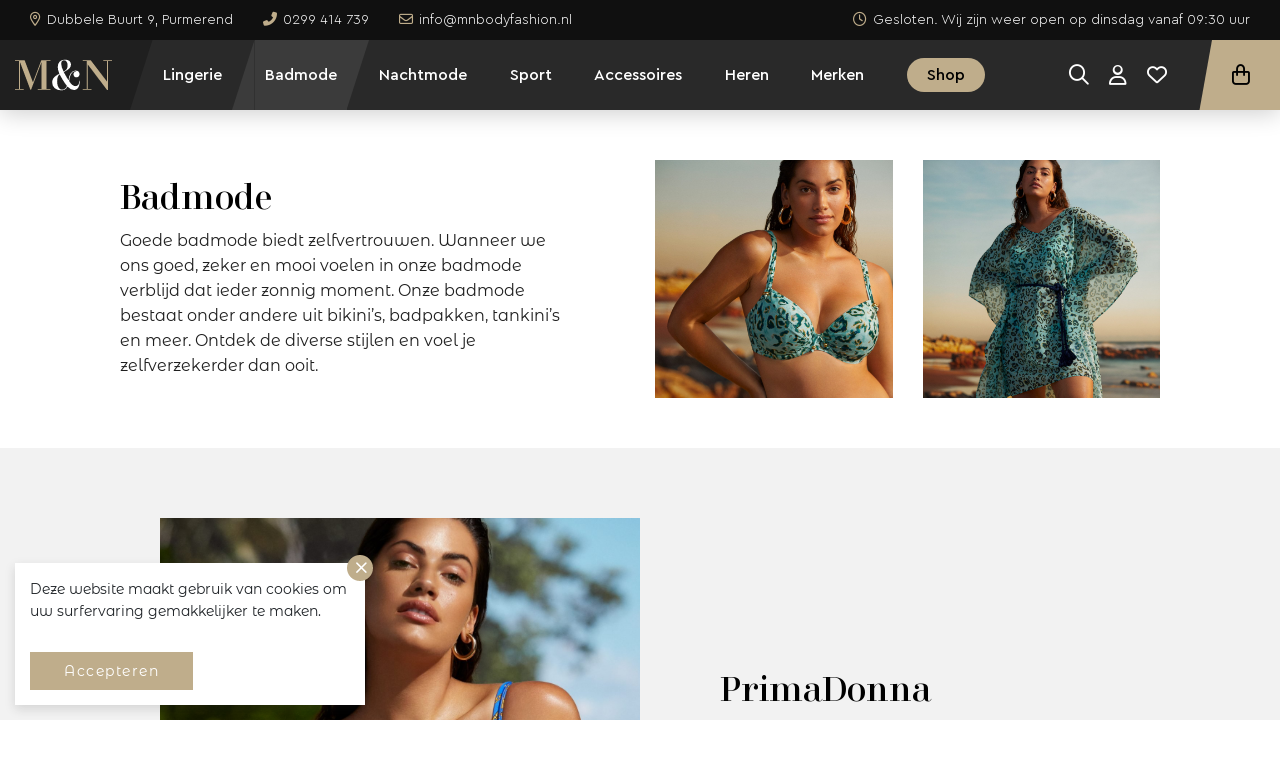

--- FILE ---
content_type: text/html; charset=UTF-8
request_url: https://mnbodyfashion.nl/badmode/
body_size: 22906
content:
<!DOCTYPE html>
<html lang="nl">
<head>
    <!-- Google Tag Manager -->
<script>(function(w,d,s,l,i){w[l]=w[l]||[];w[l].push({'gtm.start':
new Date().getTime(),event:'gtm.js'});var f=d.getElementsByTagName(s)[0],
j=d.createElement(s),dl=l!='dataLayer'?'&l='+l:'';j.async=true;j.src=
'https://www.googletagmanager.com/gtm.js?id='+i+dl;f.parentNode.insertBefore(j,f);
})(window,document,'script','dataLayer','GTM-MNCWP9Z');</script>
<!-- End Google Tag Manager -->
    <meta charset="UTF-8">
    <meta name="viewport" content="width=device-width, initial-scale=1, shrink-to-fit=no">
    <link rel="icon" type="image/png"
          href="https://mnbodyfashion.nl/wp-content/themes/freshdev-child/public/img/favicon/android-chrome-384x384.png">
    <link rel="apple-touch-icon" sizes="180x180"
          href="https://mnbodyfashion.nl/wp-content/themes/freshdev-child/public/img/favicon/apple-touch-icon.png">
    <link rel="icon" type="image/png" sizes="32x32"
          href="https://mnbodyfashion.nl/wp-content/themes/freshdev-child/public/img/favicon/favicon-32x32.png">
    <link rel="icon" type="image/png" sizes="16x16"
          href="https://mnbodyfashion.nl/wp-content/themes/freshdev-child/public/img/favicon/favicon-16x16.png">
    <link rel="mask-icon" href="https://mnbodyfashion.nl/wp-content/themes/freshdev-child/public/img/favicon/safari-pinned-tab.svg"
          color="#000000">
    <link rel="manifest" href="https://mnbodyfashion.nl/wp-content/themes/freshdev-child/public/img/favicon/site.webmanifest">
    <meta name="msapplication-TileColor" content="#000000">
    <meta name="theme-color" content="#000000">
    <script src="https://kit.fontawesome.com/f1b18ac736.js" crossorigin="anonymous"></script>
    <title>Badmode &#8211; M&amp;N Bodyfashion</title>
<meta name='robots' content='max-image-preview:large' />
<link rel='dns-prefetch' href='//ajax.googleapis.com' />
<link rel="alternate" title="oEmbed (JSON)" type="application/json+oembed" href="https://mnbodyfashion.nl/wp-json/oembed/1.0/embed?url=https%3A%2F%2Fmnbodyfashion.nl%2Fbadmode%2F" />
<link rel="alternate" title="oEmbed (XML)" type="text/xml+oembed" href="https://mnbodyfashion.nl/wp-json/oembed/1.0/embed?url=https%3A%2F%2Fmnbodyfashion.nl%2Fbadmode%2F&#038;format=xml" />
<style id='wp-img-auto-sizes-contain-inline-css' type='text/css'>
img:is([sizes=auto i],[sizes^="auto," i]){contain-intrinsic-size:3000px 1500px}
/*# sourceURL=wp-img-auto-sizes-contain-inline-css */
</style>
<style id='wp-emoji-styles-inline-css' type='text/css'>

	img.wp-smiley, img.emoji {
		display: inline !important;
		border: none !important;
		box-shadow: none !important;
		height: 1em !important;
		width: 1em !important;
		margin: 0 0.07em !important;
		vertical-align: -0.1em !important;
		background: none !important;
		padding: 0 !important;
	}
/*# sourceURL=wp-emoji-styles-inline-css */
</style>
<link rel='stylesheet' id='wp-block-library-css' href='https://mnbodyfashion.nl/wp-includes/css/dist/block-library/style.min.css?ver=6.9' type='text/css' media='all' />
<style id='global-styles-inline-css' type='text/css'>
:root{--wp--preset--aspect-ratio--square: 1;--wp--preset--aspect-ratio--4-3: 4/3;--wp--preset--aspect-ratio--3-4: 3/4;--wp--preset--aspect-ratio--3-2: 3/2;--wp--preset--aspect-ratio--2-3: 2/3;--wp--preset--aspect-ratio--16-9: 16/9;--wp--preset--aspect-ratio--9-16: 9/16;--wp--preset--color--black: #000000;--wp--preset--color--cyan-bluish-gray: #abb8c3;--wp--preset--color--white: #ffffff;--wp--preset--color--pale-pink: #f78da7;--wp--preset--color--vivid-red: #cf2e2e;--wp--preset--color--luminous-vivid-orange: #ff6900;--wp--preset--color--luminous-vivid-amber: #fcb900;--wp--preset--color--light-green-cyan: #7bdcb5;--wp--preset--color--vivid-green-cyan: #00d084;--wp--preset--color--pale-cyan-blue: #8ed1fc;--wp--preset--color--vivid-cyan-blue: #0693e3;--wp--preset--color--vivid-purple: #9b51e0;--wp--preset--gradient--vivid-cyan-blue-to-vivid-purple: linear-gradient(135deg,rgb(6,147,227) 0%,rgb(155,81,224) 100%);--wp--preset--gradient--light-green-cyan-to-vivid-green-cyan: linear-gradient(135deg,rgb(122,220,180) 0%,rgb(0,208,130) 100%);--wp--preset--gradient--luminous-vivid-amber-to-luminous-vivid-orange: linear-gradient(135deg,rgb(252,185,0) 0%,rgb(255,105,0) 100%);--wp--preset--gradient--luminous-vivid-orange-to-vivid-red: linear-gradient(135deg,rgb(255,105,0) 0%,rgb(207,46,46) 100%);--wp--preset--gradient--very-light-gray-to-cyan-bluish-gray: linear-gradient(135deg,rgb(238,238,238) 0%,rgb(169,184,195) 100%);--wp--preset--gradient--cool-to-warm-spectrum: linear-gradient(135deg,rgb(74,234,220) 0%,rgb(151,120,209) 20%,rgb(207,42,186) 40%,rgb(238,44,130) 60%,rgb(251,105,98) 80%,rgb(254,248,76) 100%);--wp--preset--gradient--blush-light-purple: linear-gradient(135deg,rgb(255,206,236) 0%,rgb(152,150,240) 100%);--wp--preset--gradient--blush-bordeaux: linear-gradient(135deg,rgb(254,205,165) 0%,rgb(254,45,45) 50%,rgb(107,0,62) 100%);--wp--preset--gradient--luminous-dusk: linear-gradient(135deg,rgb(255,203,112) 0%,rgb(199,81,192) 50%,rgb(65,88,208) 100%);--wp--preset--gradient--pale-ocean: linear-gradient(135deg,rgb(255,245,203) 0%,rgb(182,227,212) 50%,rgb(51,167,181) 100%);--wp--preset--gradient--electric-grass: linear-gradient(135deg,rgb(202,248,128) 0%,rgb(113,206,126) 100%);--wp--preset--gradient--midnight: linear-gradient(135deg,rgb(2,3,129) 0%,rgb(40,116,252) 100%);--wp--preset--font-size--small: 13px;--wp--preset--font-size--medium: 20px;--wp--preset--font-size--large: 36px;--wp--preset--font-size--x-large: 42px;--wp--preset--spacing--20: 0.44rem;--wp--preset--spacing--30: 0.67rem;--wp--preset--spacing--40: 1rem;--wp--preset--spacing--50: 1.5rem;--wp--preset--spacing--60: 2.25rem;--wp--preset--spacing--70: 3.38rem;--wp--preset--spacing--80: 5.06rem;--wp--preset--shadow--natural: 6px 6px 9px rgba(0, 0, 0, 0.2);--wp--preset--shadow--deep: 12px 12px 50px rgba(0, 0, 0, 0.4);--wp--preset--shadow--sharp: 6px 6px 0px rgba(0, 0, 0, 0.2);--wp--preset--shadow--outlined: 6px 6px 0px -3px rgb(255, 255, 255), 6px 6px rgb(0, 0, 0);--wp--preset--shadow--crisp: 6px 6px 0px rgb(0, 0, 0);}:where(.is-layout-flex){gap: 0.5em;}:where(.is-layout-grid){gap: 0.5em;}body .is-layout-flex{display: flex;}.is-layout-flex{flex-wrap: wrap;align-items: center;}.is-layout-flex > :is(*, div){margin: 0;}body .is-layout-grid{display: grid;}.is-layout-grid > :is(*, div){margin: 0;}:where(.wp-block-columns.is-layout-flex){gap: 2em;}:where(.wp-block-columns.is-layout-grid){gap: 2em;}:where(.wp-block-post-template.is-layout-flex){gap: 1.25em;}:where(.wp-block-post-template.is-layout-grid){gap: 1.25em;}.has-black-color{color: var(--wp--preset--color--black) !important;}.has-cyan-bluish-gray-color{color: var(--wp--preset--color--cyan-bluish-gray) !important;}.has-white-color{color: var(--wp--preset--color--white) !important;}.has-pale-pink-color{color: var(--wp--preset--color--pale-pink) !important;}.has-vivid-red-color{color: var(--wp--preset--color--vivid-red) !important;}.has-luminous-vivid-orange-color{color: var(--wp--preset--color--luminous-vivid-orange) !important;}.has-luminous-vivid-amber-color{color: var(--wp--preset--color--luminous-vivid-amber) !important;}.has-light-green-cyan-color{color: var(--wp--preset--color--light-green-cyan) !important;}.has-vivid-green-cyan-color{color: var(--wp--preset--color--vivid-green-cyan) !important;}.has-pale-cyan-blue-color{color: var(--wp--preset--color--pale-cyan-blue) !important;}.has-vivid-cyan-blue-color{color: var(--wp--preset--color--vivid-cyan-blue) !important;}.has-vivid-purple-color{color: var(--wp--preset--color--vivid-purple) !important;}.has-black-background-color{background-color: var(--wp--preset--color--black) !important;}.has-cyan-bluish-gray-background-color{background-color: var(--wp--preset--color--cyan-bluish-gray) !important;}.has-white-background-color{background-color: var(--wp--preset--color--white) !important;}.has-pale-pink-background-color{background-color: var(--wp--preset--color--pale-pink) !important;}.has-vivid-red-background-color{background-color: var(--wp--preset--color--vivid-red) !important;}.has-luminous-vivid-orange-background-color{background-color: var(--wp--preset--color--luminous-vivid-orange) !important;}.has-luminous-vivid-amber-background-color{background-color: var(--wp--preset--color--luminous-vivid-amber) !important;}.has-light-green-cyan-background-color{background-color: var(--wp--preset--color--light-green-cyan) !important;}.has-vivid-green-cyan-background-color{background-color: var(--wp--preset--color--vivid-green-cyan) !important;}.has-pale-cyan-blue-background-color{background-color: var(--wp--preset--color--pale-cyan-blue) !important;}.has-vivid-cyan-blue-background-color{background-color: var(--wp--preset--color--vivid-cyan-blue) !important;}.has-vivid-purple-background-color{background-color: var(--wp--preset--color--vivid-purple) !important;}.has-black-border-color{border-color: var(--wp--preset--color--black) !important;}.has-cyan-bluish-gray-border-color{border-color: var(--wp--preset--color--cyan-bluish-gray) !important;}.has-white-border-color{border-color: var(--wp--preset--color--white) !important;}.has-pale-pink-border-color{border-color: var(--wp--preset--color--pale-pink) !important;}.has-vivid-red-border-color{border-color: var(--wp--preset--color--vivid-red) !important;}.has-luminous-vivid-orange-border-color{border-color: var(--wp--preset--color--luminous-vivid-orange) !important;}.has-luminous-vivid-amber-border-color{border-color: var(--wp--preset--color--luminous-vivid-amber) !important;}.has-light-green-cyan-border-color{border-color: var(--wp--preset--color--light-green-cyan) !important;}.has-vivid-green-cyan-border-color{border-color: var(--wp--preset--color--vivid-green-cyan) !important;}.has-pale-cyan-blue-border-color{border-color: var(--wp--preset--color--pale-cyan-blue) !important;}.has-vivid-cyan-blue-border-color{border-color: var(--wp--preset--color--vivid-cyan-blue) !important;}.has-vivid-purple-border-color{border-color: var(--wp--preset--color--vivid-purple) !important;}.has-vivid-cyan-blue-to-vivid-purple-gradient-background{background: var(--wp--preset--gradient--vivid-cyan-blue-to-vivid-purple) !important;}.has-light-green-cyan-to-vivid-green-cyan-gradient-background{background: var(--wp--preset--gradient--light-green-cyan-to-vivid-green-cyan) !important;}.has-luminous-vivid-amber-to-luminous-vivid-orange-gradient-background{background: var(--wp--preset--gradient--luminous-vivid-amber-to-luminous-vivid-orange) !important;}.has-luminous-vivid-orange-to-vivid-red-gradient-background{background: var(--wp--preset--gradient--luminous-vivid-orange-to-vivid-red) !important;}.has-very-light-gray-to-cyan-bluish-gray-gradient-background{background: var(--wp--preset--gradient--very-light-gray-to-cyan-bluish-gray) !important;}.has-cool-to-warm-spectrum-gradient-background{background: var(--wp--preset--gradient--cool-to-warm-spectrum) !important;}.has-blush-light-purple-gradient-background{background: var(--wp--preset--gradient--blush-light-purple) !important;}.has-blush-bordeaux-gradient-background{background: var(--wp--preset--gradient--blush-bordeaux) !important;}.has-luminous-dusk-gradient-background{background: var(--wp--preset--gradient--luminous-dusk) !important;}.has-pale-ocean-gradient-background{background: var(--wp--preset--gradient--pale-ocean) !important;}.has-electric-grass-gradient-background{background: var(--wp--preset--gradient--electric-grass) !important;}.has-midnight-gradient-background{background: var(--wp--preset--gradient--midnight) !important;}.has-small-font-size{font-size: var(--wp--preset--font-size--small) !important;}.has-medium-font-size{font-size: var(--wp--preset--font-size--medium) !important;}.has-large-font-size{font-size: var(--wp--preset--font-size--large) !important;}.has-x-large-font-size{font-size: var(--wp--preset--font-size--x-large) !important;}
/*# sourceURL=global-styles-inline-css */
</style>

<style id='classic-theme-styles-inline-css' type='text/css'>
/*! This file is auto-generated */
.wp-block-button__link{color:#fff;background-color:#32373c;border-radius:9999px;box-shadow:none;text-decoration:none;padding:calc(.667em + 2px) calc(1.333em + 2px);font-size:1.125em}.wp-block-file__button{background:#32373c;color:#fff;text-decoration:none}
/*# sourceURL=/wp-includes/css/classic-themes.min.css */
</style>
<link rel='stylesheet' id='woocommerce-layout-css' href='https://mnbodyfashion.nl/wp-content/plugins/woocommerce/assets/css/woocommerce-layout.css?ver=10.4.3' type='text/css' media='all' />
<link rel='stylesheet' id='woocommerce-smallscreen-css' href='https://mnbodyfashion.nl/wp-content/plugins/woocommerce/assets/css/woocommerce-smallscreen.css?ver=10.4.3' type='text/css' media='only screen and (max-width: 768px)' />
<link rel='stylesheet' id='woocommerce-general-css' href='https://mnbodyfashion.nl/wp-content/plugins/woocommerce/assets/css/woocommerce.css?ver=10.4.3' type='text/css' media='all' />
<style id='woocommerce-inline-inline-css' type='text/css'>
.woocommerce form .form-row .required { visibility: visible; }
/*# sourceURL=woocommerce-inline-inline-css */
</style>
<link rel='stylesheet' id='xml-for-google-merchant-center-css' href='https://mnbodyfashion.nl/wp-content/plugins/xml-for-google-merchant-center/public/css/xfgmc-public.css?ver=4.0.10' type='text/css' media='all' />
<link rel='preload' as='font' type='font/woff2' crossorigin='anonymous' id='tinvwl-webfont-font-css' href='https://mnbodyfashion.nl/wp-content/plugins/ti-woocommerce-wishlist/assets/fonts/tinvwl-webfont.woff2?ver=xu2uyi'  media='all' />
<link rel='stylesheet' id='tinvwl-webfont-css' href='https://mnbodyfashion.nl/wp-content/plugins/ti-woocommerce-wishlist/assets/css/webfont.min.css?ver=2.11.1' type='text/css' media='all' />
<link rel='stylesheet' id='tinvwl-css' href='https://mnbodyfashion.nl/wp-content/plugins/ti-woocommerce-wishlist/assets/css/public.min.css?ver=2.11.1' type='text/css' media='all' />
<link rel='stylesheet' id='freshdev-css' href='https://mnbodyfashion.nl/wp-content/themes/freshdev-child/public/app.css?id=362a1319ac498c40429fdc3435d7ae0b&#038;ver=6.9' type='text/css' media='all' />
<link rel='stylesheet' id='mollie-applepaydirect-css' href='https://mnbodyfashion.nl/wp-content/plugins/mollie-payments-for-woocommerce/public/css/mollie-applepaydirect.min.css?ver=1766361755' type='text/css' media='screen' />
<script type="text/javascript" src="https://ajax.googleapis.com/ajax/libs/jquery/3.6.0/jquery.min.js" id="jquery-js"></script>
<script type="text/javascript" src="https://mnbodyfashion.nl/wp-content/plugins/woocommerce/assets/js/jquery-blockui/jquery.blockUI.min.js?ver=2.7.0-wc.10.4.3" id="wc-jquery-blockui-js" data-wp-strategy="defer"></script>
<script type="text/javascript" id="wc-add-to-cart-js-extra">
/* <![CDATA[ */
var wc_add_to_cart_params = {"ajax_url":"/wp-admin/admin-ajax.php","wc_ajax_url":"/?wc-ajax=%%endpoint%%","i18n_view_cart":"Bekijk winkelwagen","cart_url":"https://mnbodyfashion.nl/shop/","is_cart":"","cart_redirect_after_add":"no"};
//# sourceURL=wc-add-to-cart-js-extra
/* ]]> */
</script>
<script type="text/javascript" src="https://mnbodyfashion.nl/wp-content/plugins/woocommerce/assets/js/frontend/add-to-cart.min.js?ver=10.4.3" id="wc-add-to-cart-js" defer="defer" data-wp-strategy="defer"></script>
<script type="text/javascript" src="https://mnbodyfashion.nl/wp-content/plugins/woocommerce/assets/js/js-cookie/js.cookie.min.js?ver=2.1.4-wc.10.4.3" id="wc-js-cookie-js" data-wp-strategy="defer"></script>
<script type="text/javascript" id="woocommerce-js-extra">
/* <![CDATA[ */
var woocommerce_params = {"ajax_url":"/wp-admin/admin-ajax.php","wc_ajax_url":"/?wc-ajax=%%endpoint%%","i18n_password_show":"Wachtwoord weergeven","i18n_password_hide":"Wachtwoord verbergen"};
//# sourceURL=woocommerce-js-extra
/* ]]> */
</script>
<script type="text/javascript" src="https://mnbodyfashion.nl/wp-content/plugins/woocommerce/assets/js/frontend/woocommerce.min.js?ver=10.4.3" id="woocommerce-js" defer="defer" data-wp-strategy="defer"></script>
<script type="text/javascript" src="https://mnbodyfashion.nl/wp-content/plugins/xml-for-google-merchant-center/public/js/xfgmc-public.js?ver=4.0.10" id="xml-for-google-merchant-center-js"></script>
<link rel="https://api.w.org/" href="https://mnbodyfashion.nl/wp-json/" /><link rel="alternate" title="JSON" type="application/json" href="https://mnbodyfashion.nl/wp-json/wp/v2/pages/7" /><link rel="EditURI" type="application/rsd+xml" title="RSD" href="https://mnbodyfashion.nl/xmlrpc.php?rsd" />
<meta name="generator" content="WordPress 6.9" />
<meta name="generator" content="WooCommerce 10.4.3" />
<link rel="canonical" href="https://mnbodyfashion.nl/badmode/" />
<link rel='shortlink' href='https://mnbodyfashion.nl/?p=7' />

<!-- StoreContrl Connect active (v4.2.5) -->
<!-- Google site verification - Google for WooCommerce -->
<meta name="google-site-verification" content="2PXrtJ3v0rXYKf6sXzbzKMmIKnmQtXRnDR6-qh4Xnqw" />
	<noscript><style>.woocommerce-product-gallery{ opacity: 1 !important; }</style></noscript>
	<link rel='stylesheet' id='wc-blocks-style-css' href='https://mnbodyfashion.nl/wp-content/plugins/woocommerce/assets/client/blocks/wc-blocks.css?ver=wc-10.4.3' type='text/css' media='all' />
</head>
<body class="wp-singular page-template-default page page-id-7 wp-theme-freshdev-child theme-freshdev-child woocommerce-no-js tinvwl-theme-style">
<!-- Google Tag Manager (noscript) -->
<noscript><iframe src="https://www.googletagmanager.com/ns.html?id=GTM-MNCWP9Z"
height="0" width="0" style="display:none;visibility:hidden"></iframe></noscript>
<!-- End Google Tag Manager (noscript) -->
<script type="text/javascript">
    function SetCookie(c_name,value,expiredays){
        var exdate=new Date()
        exdate.setDate(exdate.getDate()+expiredays)
        document.cookie=c_name+ "=" +escape(value)+";path=/"+((expiredays==null) ? "" : ";expires="+exdate.toGMTString())
    }
</script>
<div class="cookiepopup" style="display: none" id="eucookielaw">
    <p>Deze website maakt gebruik van cookies om uw surfervaring gemakkelijker te maken.</p>
    <a href="" class="closebutton removecookie">
    </a>
    <div class="buttons">
        <a href="" id="removecookie" class="button removecookie"><span>Accepteren</span></a>
            </div>
</div>
<script type="text/javascript">
    $(document).ready(function() {
       if (document.cookie.indexOf("eucookie") === -1) {
           setTimeout(function(){
           $("#eucookielaw").show();
           }, 500);
       }
       $(".removecookie").click(function () {
           SetCookie('eucookie', 'eucookie', 365 * 10)
           $("#eucookielaw").remove();
       });
   });
</script>
<script>
   $(document).ready(function() {
       if (document.cookie.indexOf("eucookie=") >= 0) {
           $("#eucookielaw").remove();
       } else {
           setTimeout(function(){
               $("#eucookielaw").show();
           }, 500);
       }
   });
</script><div class="topbar">
    <div class="container">
        <div class="topbar-items">
            <div class="contact-items">
                                    <a href="https://goo.gl/maps/r7Mbubdj3ueaQbpX7" target="_blank"><i
                                class="far fa-map-marker-alt"></i><span>Dubbele Buurt 9, Purmerend</span></a>
                                                    <a href="tel:0299414739"><i
                                class="fas fa-phone-alt"></i><span>0299 414 739</span></a>
                                                    <a href="mailto:info@mnbodyfashion.nl"><i class="far fa-envelope"></i><span>info@mnbodyfashion.nl</span></a>
                            </div>
                                    <div class="opening-hours-today">
                            <a href="https://mnbodyfashion.nl/openingstijden/" target="">
                    <i class="far fa-clock"></i><span>Gesloten. Wij zijn weer open op dinsdag vanaf 09:30 uur</span>
                </a>
                    </div>
                            </div>
    </div>
</div>
<header>
    <div class="container">
        <div class="header-items">
            <div   class="logo">
                <a  href="https://mnbodyfashion.nl">
                    <img  src="https://mnbodyfashion.nl/wp-content/themes/freshdev-child/public/img/mn-logo.svg"
                         alt="logo" width="200" height="60">
                    <img class="logo-text" src="https://mnbodyfashion.nl/wp-content/themes/freshdev-child/public/img/bodyfashion.svg"
                         alt="logo" width="200" height="60">
                </a>
            </div>
            <div class="navigation-items">
                <nav class="navigation"  >
                                            <ul class="navigation-list">
                                                            <li>
                                    <a href="https://mnbodyfashion.nl/lingerie/"
                                                                              class=" for-megamenu navlink">Lingerie</a>
                                </li>
                                                            <li>
                                    <a href="https://mnbodyfashion.nl/badmode/"
                                                                              class="is-active  navlink">Badmode</a>
                                </li>
                                                            <li>
                                    <a href="https://mnbodyfashion.nl/nachtmode/"
                                                                              class="  navlink">Nachtmode</a>
                                </li>
                                                            <li>
                                    <a href="https://mnbodyfashion.nl/sport/"
                                                                              class="  navlink">Sport</a>
                                </li>
                                                            <li>
                                    <a href="https://mnbodyfashion.nl/accessoires/"
                                                                              class="  navlink">Accessoires</a>
                                </li>
                                                            <li>
                                    <a href="https://mnbodyfashion.nl/heren/"
                                                                              class="  navlink">Heren</a>
                                </li>
                                                            <li>
                                    <a href="https://mnbodyfashion.nl/merken/"
                                                                              class="  navlink">Merken</a>
                                </li>
                                                        <li>
                                <a href="https://mnbodyfashion.nl/shop/" class="navlink is-button"><span>Shop</span></a>
                            </li>
                        </ul>
                                    </nav>
                <div class="search-box-holder">
                    <div class="search-box">
                        <form method="get" action="https://mnbodyfashion.nl/">
                            <span class="icon"><i class="fal fa-search"></i></span>
                            <input type="text" name="s" placeholder="Zoeken...">
                        </form>
                        <span class="close-search-box"><i class="fal fa-times"></i></span>
                    </div>
                </div>
                                    <div class="header-actions">
                        <div class="action-links">
                            <div class="action for-search">
                                <a href="#"><i class="far fa-search"></i></a>
                            </div>
                            <div class="action">
                                <a href="https://mnbodyfashion.nl/mijn-account/"><i class="far fa-user"></i></a>
                            </div>
                            <div class="action">
                                <a href="/wishlist" title="Bekijk je wishlist"><i class="far fa-heart"></i></a>
                            </div>
                            <div class="action for-mobile">
                                <a class="open-sidecart">
                                   <span class="bag">
                                       <i class="far fa-shopping-bag"></i>
                                                                         </span>
                                </a>
                            </div>
                        </div>
                        <a class="header-button open-sidecart">
                            <span class="bag">
                                <i class="far fa-shopping-bag"></i>
                                                            </span>
                        </a>
                    </div>
                                <div class="hamburger">
                    <span>Menu</span>
                    <div class="hamburger__box">
                        <div class="hamburger__inner"></div>
                    </div>
                </div>
                <div class="mobile-contact">
                                            <a href="#"><i class="far fa-map-marker-alt"></i><span>Dubbele Buurt 9, Purmerend</span></a>
                                                                <a href="tel:0299414739"><i
                                    class="fas fa-phone-alt"></i><span>0299 414 739</span></a>
                                                                <a href="mailto:info@mnbodyfashion.nl"><i class="far fa-envelope"></i><span>info@mnbodyfashion.nl</span></a>
                                    </div>
                <div class="mobile-shop-link">
                    <a href="#" class="button for-brands inactive">
                        <i class="far fa-tag"></i>
                        <span>Bekijk alle merken</span>
                    </a>
                </div>
            </div>
        </div>
    </div>
    <div class="mega-menu">
        <div class="inner">
            <div class="backlink"><i class="far fa-angle-left"></i><span>Lingerie</span></div>
                            <div class="categories">
                                                                <div id="category1" class="category active">
                                                            <div class="image">
                                    <img src="https://mnbodyfashion.nl/wp-content/uploads/2021/08/mj_amalie_01025450502543_bdo_2-scaled.jpg" alt="">
                                </div>
                                                                                        <a href="https://mnbodyfashion.nl/lingerie/elegant/" target=""
                                   class="title"><span>Elegant</span></a>
                                                    </div>
                                            <div id="category2" class="category ">
                                                            <div class="image">
                                    <img src="https://mnbodyfashion.nl/wp-content/uploads/2021/08/5567_445_1685_001_A07_0012_rgb_1920.jpg" alt="">
                                </div>
                                                                                        <a href="https://mnbodyfashion.nl/lingerie/sportief/" target=""
                                   class="title"><span>Sportief</span></a>
                                                    </div>
                                            <div id="category3" class="category ">
                                                            <div class="image">
                                    <img src="https://mnbodyfashion.nl/wp-content/uploads/2021/08/pd_deauville_0161810_nis_MAIN-scaled.jpg" alt="">
                                </div>
                                                                                        <a href="https://mnbodyfashion.nl/lingerie/comfortabel/" target=""
                                   class="title"><span>Comfortabel</span></a>
                                                    </div>
                                            <div id="category4" class="category ">
                                                            <div class="image">
                                    <img src="https://mnbodyfashion.nl/wp-content/uploads/2021/08/unnamed.jpg" alt="">
                                </div>
                                                                                        <a href="https://mnbodyfashion.nl/lingerie/sensueel/" target=""
                                   class="title"><span>Sensueel</span></a>
                                                    </div>
                                    </div>
            
                            <div class="brands">
                    <div class="brands-holder">
                                                                            <div id="category1C" class="brands-list">
                                                                                                            <a href="https://mnbodyfashion.nl/merk/prima-donna/">
                                            <img width="200" height="200" src="https://mnbodyfashion.nl/wp-content/uploads/2021/03/Prima-Donna.svg" class="attachment-post-thumbnail size-post-thumbnail wp-post-image" alt="" decoding="async" srcset="https://mnbodyfashion.nl/wp-content/uploads//2021/03/Prima-Donna.svg 150w, https://mnbodyfashion.nl/wp-content/uploads//2021/03/Prima-Donna.svg 300w, https://mnbodyfashion.nl/wp-content/uploads//2021/03/Prima-Donna.svg 1024w, https://mnbodyfashion.nl/wp-content/uploads//2021/03/Prima-Donna.svg 1536w, https://mnbodyfashion.nl/wp-content/uploads//2021/03/Prima-Donna.svg 2048w, https://mnbodyfashion.nl/wp-content/uploads//2021/03/Prima-Donna.svg 200w" sizes="(max-width: 200px) 100vw, 200px" />                                        </a>
                                                                                                                                                <a href="https://mnbodyfashion.nl/merk/mey/">
                                            <img width="200" height="200" src="https://mnbodyfashion.nl/wp-content/uploads/2021/03/Mey.svg" class="attachment-post-thumbnail size-post-thumbnail wp-post-image" alt="" decoding="async" srcset="https://mnbodyfashion.nl/wp-content/uploads//2021/03/Mey.svg 150w, https://mnbodyfashion.nl/wp-content/uploads//2021/03/Mey.svg 300w, https://mnbodyfashion.nl/wp-content/uploads//2021/03/Mey.svg 1024w, https://mnbodyfashion.nl/wp-content/uploads//2021/03/Mey.svg 1536w, https://mnbodyfashion.nl/wp-content/uploads//2021/03/Mey.svg 2048w, https://mnbodyfashion.nl/wp-content/uploads//2021/03/Mey.svg 200w" sizes="(max-width: 200px) 100vw, 200px" />                                        </a>
                                                                                                                                                <a href="https://mnbodyfashion.nl/merk/marie-jo/">
                                            <img width="200" height="200" src="https://mnbodyfashion.nl/wp-content/uploads/2021/03/Marie-Jo.svg" class="attachment-post-thumbnail size-post-thumbnail wp-post-image" alt="" decoding="async" srcset="https://mnbodyfashion.nl/wp-content/uploads//2021/03/Marie-Jo.svg 150w, https://mnbodyfashion.nl/wp-content/uploads//2021/03/Marie-Jo.svg 300w, https://mnbodyfashion.nl/wp-content/uploads//2021/03/Marie-Jo.svg 1024w, https://mnbodyfashion.nl/wp-content/uploads//2021/03/Marie-Jo.svg 1536w, https://mnbodyfashion.nl/wp-content/uploads//2021/03/Marie-Jo.svg 2048w, https://mnbodyfashion.nl/wp-content/uploads//2021/03/Marie-Jo.svg 200w" sizes="(max-width: 200px) 100vw, 200px" />                                        </a>
                                                                                                                                                <a href="https://mnbodyfashion.nl/merk/aubade/">
                                            <img width="200" height="200" src="https://mnbodyfashion.nl/wp-content/uploads/2021/03/Aubade.svg" class="attachment-post-thumbnail size-post-thumbnail wp-post-image" alt="" decoding="async" srcset="https://mnbodyfashion.nl/wp-content/uploads//2021/03/Aubade.svg 150w, https://mnbodyfashion.nl/wp-content/uploads//2021/03/Aubade.svg 300w, https://mnbodyfashion.nl/wp-content/uploads//2021/03/Aubade.svg 1024w, https://mnbodyfashion.nl/wp-content/uploads//2021/03/Aubade.svg 1536w, https://mnbodyfashion.nl/wp-content/uploads//2021/03/Aubade.svg 2048w, https://mnbodyfashion.nl/wp-content/uploads//2021/03/Aubade.svg 200w" sizes="(max-width: 200px) 100vw, 200px" />                                        </a>
                                                                                                                                        <div class="brands-link">
                                        <a href="https://mnbodyfashion.nl/merken/"
                                           target=""><span>Bekijk alle merken</span><i
                                                    class="far fa-arrow-right"></i></a>
                                    </div>
                                                            </div>
                                                    <div id="category2C" class="brands-list">
                                                                                                            <a href="https://mnbodyfashion.nl/merk/calvin-klein/">
                                            <img width="200" height="200" src="https://mnbodyfashion.nl/wp-content/uploads/2021/03/Calvin-Klein.svg" class="attachment-post-thumbnail size-post-thumbnail wp-post-image" alt="" decoding="async" srcset="https://mnbodyfashion.nl/wp-content/uploads//2021/03/Calvin-Klein.svg 150w, https://mnbodyfashion.nl/wp-content/uploads//2021/03/Calvin-Klein.svg 300w, https://mnbodyfashion.nl/wp-content/uploads//2021/03/Calvin-Klein.svg 1024w, https://mnbodyfashion.nl/wp-content/uploads//2021/03/Calvin-Klein.svg 1536w, https://mnbodyfashion.nl/wp-content/uploads//2021/03/Calvin-Klein.svg 2048w, https://mnbodyfashion.nl/wp-content/uploads//2021/03/Calvin-Klein.svg 200w" sizes="(max-width: 200px) 100vw, 200px" />                                        </a>
                                                                                                                                                <a href="https://mnbodyfashion.nl/merk/prima-donna/">
                                            <img width="200" height="200" src="https://mnbodyfashion.nl/wp-content/uploads/2021/03/Prima-Donna.svg" class="attachment-post-thumbnail size-post-thumbnail wp-post-image" alt="" decoding="async" srcset="https://mnbodyfashion.nl/wp-content/uploads//2021/03/Prima-Donna.svg 150w, https://mnbodyfashion.nl/wp-content/uploads//2021/03/Prima-Donna.svg 300w, https://mnbodyfashion.nl/wp-content/uploads//2021/03/Prima-Donna.svg 1024w, https://mnbodyfashion.nl/wp-content/uploads//2021/03/Prima-Donna.svg 1536w, https://mnbodyfashion.nl/wp-content/uploads//2021/03/Prima-Donna.svg 2048w, https://mnbodyfashion.nl/wp-content/uploads//2021/03/Prima-Donna.svg 200w" sizes="(max-width: 200px) 100vw, 200px" />                                        </a>
                                                                                                                                                <a href="https://mnbodyfashion.nl/merk/anita/">
                                            <img width="200" height="200" src="https://mnbodyfashion.nl/wp-content/uploads/2021/03/Anita2.svg" class="attachment-post-thumbnail size-post-thumbnail wp-post-image" alt="" decoding="async" srcset="https://mnbodyfashion.nl/wp-content/uploads//2021/03/Anita2.svg 150w, https://mnbodyfashion.nl/wp-content/uploads//2021/03/Anita2.svg 300w, https://mnbodyfashion.nl/wp-content/uploads//2021/03/Anita2.svg 1024w, https://mnbodyfashion.nl/wp-content/uploads//2021/03/Anita2.svg 1536w, https://mnbodyfashion.nl/wp-content/uploads//2021/03/Anita2.svg 2048w, https://mnbodyfashion.nl/wp-content/uploads//2021/03/Anita2.svg 200w" sizes="(max-width: 200px) 100vw, 200px" />                                        </a>
                                                                                                                                        <div class="brands-link">
                                        <a href="https://mnbodyfashion.nl/merken/"
                                           target=""><span>Bekijk alle merken</span><i
                                                    class="far fa-arrow-right"></i></a>
                                    </div>
                                                            </div>
                                                    <div id="category3C" class="brands-list">
                                                                                                            <a href="https://mnbodyfashion.nl/merk/calvin-klein/">
                                            <img width="200" height="200" src="https://mnbodyfashion.nl/wp-content/uploads/2021/03/Calvin-Klein.svg" class="attachment-post-thumbnail size-post-thumbnail wp-post-image" alt="" decoding="async" srcset="https://mnbodyfashion.nl/wp-content/uploads//2021/03/Calvin-Klein.svg 150w, https://mnbodyfashion.nl/wp-content/uploads//2021/03/Calvin-Klein.svg 300w, https://mnbodyfashion.nl/wp-content/uploads//2021/03/Calvin-Klein.svg 1024w, https://mnbodyfashion.nl/wp-content/uploads//2021/03/Calvin-Klein.svg 1536w, https://mnbodyfashion.nl/wp-content/uploads//2021/03/Calvin-Klein.svg 2048w, https://mnbodyfashion.nl/wp-content/uploads//2021/03/Calvin-Klein.svg 200w" sizes="(max-width: 200px) 100vw, 200px" />                                        </a>
                                                                                                                                                <a href="https://mnbodyfashion.nl/merk/prima-donna/">
                                            <img width="200" height="200" src="https://mnbodyfashion.nl/wp-content/uploads/2021/03/Prima-Donna.svg" class="attachment-post-thumbnail size-post-thumbnail wp-post-image" alt="" decoding="async" srcset="https://mnbodyfashion.nl/wp-content/uploads//2021/03/Prima-Donna.svg 150w, https://mnbodyfashion.nl/wp-content/uploads//2021/03/Prima-Donna.svg 300w, https://mnbodyfashion.nl/wp-content/uploads//2021/03/Prima-Donna.svg 1024w, https://mnbodyfashion.nl/wp-content/uploads//2021/03/Prima-Donna.svg 1536w, https://mnbodyfashion.nl/wp-content/uploads//2021/03/Prima-Donna.svg 2048w, https://mnbodyfashion.nl/wp-content/uploads//2021/03/Prima-Donna.svg 200w" sizes="(max-width: 200px) 100vw, 200px" />                                        </a>
                                                                                                                                                <a href="https://mnbodyfashion.nl/merk/mey/">
                                            <img width="200" height="200" src="https://mnbodyfashion.nl/wp-content/uploads/2021/03/Mey.svg" class="attachment-post-thumbnail size-post-thumbnail wp-post-image" alt="" decoding="async" srcset="https://mnbodyfashion.nl/wp-content/uploads//2021/03/Mey.svg 150w, https://mnbodyfashion.nl/wp-content/uploads//2021/03/Mey.svg 300w, https://mnbodyfashion.nl/wp-content/uploads//2021/03/Mey.svg 1024w, https://mnbodyfashion.nl/wp-content/uploads//2021/03/Mey.svg 1536w, https://mnbodyfashion.nl/wp-content/uploads//2021/03/Mey.svg 2048w, https://mnbodyfashion.nl/wp-content/uploads//2021/03/Mey.svg 200w" sizes="(max-width: 200px) 100vw, 200px" />                                        </a>
                                                                                                                                                <a href="https://mnbodyfashion.nl/merk/marie-jo/">
                                            <img width="200" height="200" src="https://mnbodyfashion.nl/wp-content/uploads/2021/03/Marie-Jo.svg" class="attachment-post-thumbnail size-post-thumbnail wp-post-image" alt="" decoding="async" srcset="https://mnbodyfashion.nl/wp-content/uploads//2021/03/Marie-Jo.svg 150w, https://mnbodyfashion.nl/wp-content/uploads//2021/03/Marie-Jo.svg 300w, https://mnbodyfashion.nl/wp-content/uploads//2021/03/Marie-Jo.svg 1024w, https://mnbodyfashion.nl/wp-content/uploads//2021/03/Marie-Jo.svg 1536w, https://mnbodyfashion.nl/wp-content/uploads//2021/03/Marie-Jo.svg 2048w, https://mnbodyfashion.nl/wp-content/uploads//2021/03/Marie-Jo.svg 200w" sizes="(max-width: 200px) 100vw, 200px" />                                        </a>
                                                                                                                                                <a href="https://mnbodyfashion.nl/merk/anita/">
                                            <img width="200" height="200" src="https://mnbodyfashion.nl/wp-content/uploads/2021/03/Anita2.svg" class="attachment-post-thumbnail size-post-thumbnail wp-post-image" alt="" decoding="async" srcset="https://mnbodyfashion.nl/wp-content/uploads//2021/03/Anita2.svg 150w, https://mnbodyfashion.nl/wp-content/uploads//2021/03/Anita2.svg 300w, https://mnbodyfashion.nl/wp-content/uploads//2021/03/Anita2.svg 1024w, https://mnbodyfashion.nl/wp-content/uploads//2021/03/Anita2.svg 1536w, https://mnbodyfashion.nl/wp-content/uploads//2021/03/Anita2.svg 2048w, https://mnbodyfashion.nl/wp-content/uploads//2021/03/Anita2.svg 200w" sizes="(max-width: 200px) 100vw, 200px" />                                        </a>
                                                                                                                                        <div class="brands-link">
                                        <a href="https://mnbodyfashion.nl/merken/"
                                           target=""><span>Bekijk alle merken</span><i
                                                    class="far fa-arrow-right"></i></a>
                                    </div>
                                                            </div>
                                                    <div id="category4C" class="brands-list">
                                                                                                            <a href="https://mnbodyfashion.nl/merk/prima-donna/">
                                            <img width="200" height="200" src="https://mnbodyfashion.nl/wp-content/uploads/2021/03/Prima-Donna.svg" class="attachment-post-thumbnail size-post-thumbnail wp-post-image" alt="" decoding="async" srcset="https://mnbodyfashion.nl/wp-content/uploads//2021/03/Prima-Donna.svg 150w, https://mnbodyfashion.nl/wp-content/uploads//2021/03/Prima-Donna.svg 300w, https://mnbodyfashion.nl/wp-content/uploads//2021/03/Prima-Donna.svg 1024w, https://mnbodyfashion.nl/wp-content/uploads//2021/03/Prima-Donna.svg 1536w, https://mnbodyfashion.nl/wp-content/uploads//2021/03/Prima-Donna.svg 2048w, https://mnbodyfashion.nl/wp-content/uploads//2021/03/Prima-Donna.svg 200w" sizes="(max-width: 200px) 100vw, 200px" />                                        </a>
                                                                                                                                                <a href="https://mnbodyfashion.nl/merk/mey/">
                                            <img width="200" height="200" src="https://mnbodyfashion.nl/wp-content/uploads/2021/03/Mey.svg" class="attachment-post-thumbnail size-post-thumbnail wp-post-image" alt="" decoding="async" srcset="https://mnbodyfashion.nl/wp-content/uploads//2021/03/Mey.svg 150w, https://mnbodyfashion.nl/wp-content/uploads//2021/03/Mey.svg 300w, https://mnbodyfashion.nl/wp-content/uploads//2021/03/Mey.svg 1024w, https://mnbodyfashion.nl/wp-content/uploads//2021/03/Mey.svg 1536w, https://mnbodyfashion.nl/wp-content/uploads//2021/03/Mey.svg 2048w, https://mnbodyfashion.nl/wp-content/uploads//2021/03/Mey.svg 200w" sizes="(max-width: 200px) 100vw, 200px" />                                        </a>
                                                                                                                                                <a href="https://mnbodyfashion.nl/merk/marie-jo/">
                                            <img width="200" height="200" src="https://mnbodyfashion.nl/wp-content/uploads/2021/03/Marie-Jo.svg" class="attachment-post-thumbnail size-post-thumbnail wp-post-image" alt="" decoding="async" srcset="https://mnbodyfashion.nl/wp-content/uploads//2021/03/Marie-Jo.svg 150w, https://mnbodyfashion.nl/wp-content/uploads//2021/03/Marie-Jo.svg 300w, https://mnbodyfashion.nl/wp-content/uploads//2021/03/Marie-Jo.svg 1024w, https://mnbodyfashion.nl/wp-content/uploads//2021/03/Marie-Jo.svg 1536w, https://mnbodyfashion.nl/wp-content/uploads//2021/03/Marie-Jo.svg 2048w, https://mnbodyfashion.nl/wp-content/uploads//2021/03/Marie-Jo.svg 200w" sizes="(max-width: 200px) 100vw, 200px" />                                        </a>
                                                                                                                                                <a href="https://mnbodyfashion.nl/merk/aubade/">
                                            <img width="200" height="200" src="https://mnbodyfashion.nl/wp-content/uploads/2021/03/Aubade.svg" class="attachment-post-thumbnail size-post-thumbnail wp-post-image" alt="" decoding="async" srcset="https://mnbodyfashion.nl/wp-content/uploads//2021/03/Aubade.svg 150w, https://mnbodyfashion.nl/wp-content/uploads//2021/03/Aubade.svg 300w, https://mnbodyfashion.nl/wp-content/uploads//2021/03/Aubade.svg 1024w, https://mnbodyfashion.nl/wp-content/uploads//2021/03/Aubade.svg 1536w, https://mnbodyfashion.nl/wp-content/uploads//2021/03/Aubade.svg 2048w, https://mnbodyfashion.nl/wp-content/uploads//2021/03/Aubade.svg 200w" sizes="(max-width: 200px) 100vw, 200px" />                                        </a>
                                                                                                                                        <div class="brands-link">
                                        <a href="https://mnbodyfashion.nl/merken/"
                                           target=""><span>Bekijk alle merken</span><i
                                                    class="far fa-arrow-right"></i></a>
                                    </div>
                                                            </div>
                                            </div>
                </div>
                    </div>
    </div>
    <div class="navigation-overlay"></div>
</header>
<ol class="breadcrumbs"  >
	
	<li   ><a  href="https"><span >Home</span></a><meta  content='1' /></li>
	<li   >
		<a  href="https://mnbodyfashion.nl/badmode/">
			<span >Badmode</span>
		</a>
	</li>

</ol><main>
    <div class="pageheader-multiple-images">
	<div class="holder">
        		<div class="content">
			<div class="inner">
				<div>
                                                                <h2>Badmode</h2>
<p>Goede badmode biedt zelfvertrouwen. Wanneer we ons goed, zeker en mooi voelen in onze badmode verblijd dat ieder zonnig moment. Onze badmode bestaat onder andere uit bikini’s, badpakken, tankini’s en meer. Ontdek de diverse stijlen en voel je zelfverzekerder dan ooit.</p>
                    				</div>
                					<div class="images">
                        							<div class="image">
								<div class="image-ratio">
									<img decoding="async" class="inner-image" src="https://mnbodyfashion.nl/wp-content/uploads/2022/06/PDSW_ALGHERO_AZM_tulip_seam_3-scaled.jpg" alt="">
								</div>
							</div>
                        							<div class="image">
								<div class="image-ratio">
									<img decoding="async" class="inner-image" src="https://mnbodyfashion.nl/wp-content/uploads/2022/06/PDSW_ALGHERO_AZM_kaftan-scaled.jpg" alt="">
								</div>
							</div>
                        					</div>
                			</div>
		</div>
	</div>
</div>

<div class="section has-no-padding-top-m bg-lightgrey">
    <div class="container">
        <div class="image-content-basic has-content-right none">
                        <div class="image">
                <div>
                    <img decoding="async" src="https://mnbodyfashion.nl/wp-content/uploads/2022/06/PDSW_OLBIA_BEL_top_balcony_full_briefs_1-scaled.jpg" alt="" />
                </div>
            </div>
                                    <div class="content">
                <div class="inner">
                    <h2>PrimaDonna</h2>
<p>Techniek en creativiteit komen samen in de swimwear collectie van Prima Donna. De stijl en snit zijn van belang, dat zie en voel je maar al te goed. Prima Donna is perfect voor de vrouw met de grotere cupmaat. Met deze swimwear laat je het onzekere gevoel tot het verleden behoren en voel je je stralender dan ooit te voren.</p>

                                        <a class="button" href="https://mnbodyfashion.nl/merk/prima-donna/" target="">
                        Bekijk meer PrimaDonna                    </a>
                                    </div>
            </div>
                    </div>
    </div>
</div>

<div class="section  bg-darkgrey">
    <div class="images-content-full has-content-left none">
                                <div class="images is-slider is-landscape">
                                <div>
                    <div class="image-ratio">
                        <img decoding="async" src="https://mnbodyfashion.nl/wp-content/uploads/2022/06/Beachlife-swimwear-SS2022-Flower-Fest-landscape4.jpg" alt="" />
                    </div>
                </div>
                                <div>
                    <div class="image-ratio">
                        <img decoding="async" src="https://mnbodyfashion.nl/wp-content/uploads/2022/06/Beachlife-swimwear-SS2022-Black-Embroidery-landscape-1.jpg" alt="" />
                    </div>
                </div>
                            </div>
                                        <div class="content">
                <div class="inner">
                    <h2>Beachlife</h2>
<p>Beachlife badmode biedt modieuze en kwalitatieve badmode voor de vrouw die van het leven geniet. Met verrassende collecties vol vrolijke kleuren en trendy prints. Geniet van de zon in de badmode van Beachlife.</p>

                                    </div>
            </div>
            </div>
</div>

<div class="section has-no-padding-top-m Transparant">
    <div class="container">
        <div class="image-content-basic has-content-left none">
                        <div class="image">
                <div>
                    <img decoding="async" src="https://mnbodyfashion.nl/wp-content/uploads/2022/06/MJSW_MURCIA_YFS_heartshape_rio_briefs-2.jpg" alt="" />
                </div>
            </div>
                                    <div class="content">
                <div class="inner">
                    <h2>Marie Jo</h2>
<p>Ga jij voor verrassende looks, verfijnde details en verschillende stijlen? Dan ga je voor Marie Jo. De badmode is er voor verschillende type borsten. Op deze manier kan elke vrouw haar gewenste uitstraling krijgen.</p>

                                        <a class="button" href="https://mnbodyfashion.nl/merk/marie-jo/" target="">
                        Bekijk meer Marie Jo                    </a>
                                    </div>
            </div>
                    </div>
    </div>
</div>

<div class="section has-no-padding-top-m bg-lightgrey">
    <div class="images-content-full has-content-right none">
                                <div class="images is-slider is-portrait">
                                <div>
                    <div class="image-ratio">
                        <img decoding="async" src="https://mnbodyfashion.nl/wp-content/uploads/2022/06/nDSC_6752-scaled.jpg" alt="" />
                    </div>
                </div>
                                <div>
                    <div class="image-ratio">
                        <img decoding="async" src="https://mnbodyfashion.nl/wp-content/uploads/2022/06/5M2A1689-copy-scaled.jpg" alt="" />
                    </div>
                </div>
                            </div>
                                        <div class="content">
                <div class="inner">
                    <h2>Cyell</h2>
<p>Cyell is een Nederlands merk speciaal voor de zelfbewuste vrouw die zich zelfverzekerd en comfortabel wil voelen.</p>
<p><strong>Accessoires</strong></p>
<p>Maak je bikini, badpak of tankini af met een bijpassende accessoire van Cyell. Zorg voor een compleet plaatje en voel je zeker in jouw meest mooie beach look.</p>

                                            <a href="https://mnbodyfashion.nl/merk/cyell/" target="" class="button">
                            Bekijk meer Cyell                        </a>
                                    </div>
            </div>
            </div>
</div>

<div class="section  bg-bluegreen">
    <div class="images-content-full has-content-left none">
                                <div class="images is-slider is-landscape">
                                <div>
                    <div class="image-ratio">
                        <img decoding="async" src="https://mnbodyfashion.nl/wp-content/uploads/2022/06/LingadoreSS22-1550edit-scaled.jpg" alt="" />
                    </div>
                </div>
                                <div>
                    <div class="image-ratio">
                        <img decoding="async" src="https://mnbodyfashion.nl/wp-content/uploads/2022/06/LingadoreSS22-3359-1-scaled.jpg" alt="" />
                    </div>
                </div>
                            </div>
                                        <div class="content">
                <div class="inner">
                    <h2>LingaDore</h2>
<p>LingaDore ontwerpt badmode met veel variatie. Voor elk moment, elke vrouw en elk pasvorm. De collectie wordt gemaakt van moderne stoffen met frisse prints, die het vrouwelijke figuur accentueren. Zie er op je best uit met de badmode van LingaDore</p>

                                    </div>
            </div>
            </div>
</div>

<div class="section  Transparant">
	<div class="items-slider-holder">
        			<div class="container">
				<div class="content">
					<div class="inner">
                        <h2>Meer badmode</h2>
<p>Benieuwd naar meer stralende badmode? Neem een kijkje tussen onze andere merken en verruim jouw horizon.</p>
					</div>
				</div>
			</div>
        
        			<div class="items-slider">
                					<div>
						<div class="item">
                            								<div class="image">
									<img decoding="async" src="https://mnbodyfashion.nl/wp-content/uploads/2022/06/Beachlife-swimwear-SS2022-Britanny-Blue.jpg" alt="Beachlife"/>
								</div>
                            							<div class="image-text">
								<h2>Beachlife</h2>
							</div>
							<a href="https://mnbodyfashion.nl/badmode/" target="" class="ghost-link"></a>
						</div>
					</div>
                					<div>
						<div class="item">
                            								<div class="image">
									<img decoding="async" src="https://mnbodyfashion.nl/wp-content/uploads/2022/06/LingadoreSS22-2485-scaled-aspect-ratio-1697-2448-scaled.jpg" alt="Lingadore"/>
								</div>
                            							<div class="image-text">
								<h2>Lingadore</h2>
							</div>
							<a href="https://mnbodyfashion.nl/badmode/" target="" class="ghost-link"></a>
						</div>
					</div>
                					<div>
						<div class="item">
                            								<div class="image">
									<img decoding="async" src="https://mnbodyfashion.nl/wp-content/uploads/2022/06/Orange_IS08-IS20.jpg" alt="Aubade"/>
								</div>
                            							<div class="image-text">
								<h2>Aubade</h2>
							</div>
							<a href="https://mnbodyfashion.nl/merk/aubade/" target="" class="ghost-link"></a>
						</div>
					</div>
                					<div>
						<div class="item">
                            								<div class="image">
									<img decoding="async" src="https://mnbodyfashion.nl/wp-content/uploads/2022/06/M2_7359_824_059_rgb_1920-aspect-ratio-1144-1920.jpg" alt="Anita"/>
								</div>
                            							<div class="image-text">
								<h2>Anita</h2>
							</div>
							<a href="https://mnbodyfashion.nl/merk/anita/" target="" class="ghost-link"></a>
						</div>
					</div>
                					<div>
						<div class="item">
                            								<div class="image">
									<img decoding="async" src="https://mnbodyfashion.nl/wp-content/uploads/2022/06/dbaa4cd3853f4ffebd39197f9fb55c8c-aspect-ratio-676-1010.jpg" alt="Calvin Klein"/>
								</div>
                            							<div class="image-text">
								<h2>Calvin Klein</h2>
							</div>
							<a href="https://mnbodyfashion.nl/merk/calvin-klein/" target="" class="ghost-link"></a>
						</div>
					</div>
                					<div>
						<div class="item">
                            								<div class="image">
									<img decoding="async" src="https://mnbodyfashion.nl/wp-content/uploads/2022/06/6529798_ROYALS-BEACH-WRAP_AQM_0044-copy-scaled-aspect-ratio-1299-1788-scaled.jpg" alt="MiracleSuit"/>
								</div>
                            							<div class="image-text">
								<h2>MiracleSuit</h2>
							</div>
							<a href="https://mnbodyfashion.nl/merk/miraclesuit/" target="" class="ghost-link"></a>
						</div>
					</div>
                			</div>
        	</div>
</div>        <div class="sidebar-overlay"></div>
        <div class="shopping-bag-sidebar is-empty"
             data-no-async="1">
            <div class="empty-bag-notification">
                <div class="content">
                    <h3>De Winkelmand is Leeg</h3>
                    <P>Bekijk ons assortiment!</P>
                    <div class="button-holder">
                        <a class="button" href="https://mnbodyfashion.nl/shop/">Assortiment bekijken</a>
                    </div>
                </div>
            </div>
            <div class="inner">
                <div class="sidebar-header">
                    <div class="title"><span>Winkelmand</span>
                        <div class="bag-counter">0</div>
                    </div>
                    <div class="close-sidebar"></div>
                </div>
                <div class="sidebar-content">
                    <div class="bag-items">
                        <div class="holder">
                            <div class="productdiv rightcart">
                            </div>
                    </div>
                    <div class="sidebar-totals">
                                                <div class="totals-list">
                            <div class="list is-small">
                                <span>Verzendkosten</span>
                                <span class="shipping-price">Gratis verzending</span>
                            </div>
                            <div class="list">
                                <span>Totaalbedrag</span>
                                <span class="total-price"><span class="woocommerce-Price-amount amount"><bdi><span class="woocommerce-Price-currencySymbol">&euro;</span>0.00</bdi></span></span>
                            </div>
                        </div>


                        <div class="button-holder">
                            <a href="https://mnbodyfashion.nl/afrekenen/" class="button black">Afrekenen</a>
                        </div>


                        <div class="usp-items">
                            <div class="usp-item">
                                <i class="fas fa-check-circle"></i>
                                <span>Kom naar onze winkel om te passen</span>
                            </div>
                            <div class="usp-item">
                                <i class="fas fa-store-alt"></i>
                                <span>Gratis advies in onze winkel</span>
                            </div>
                        </div>
                    </div>
                </div>
            </div>
        </div>
    
</main>
<footer>
        <div class="footer-contact" >
        <div class="container">
            <div class="inner">
                <img  src="https://mnbodyfashion.nl/wp-content/themes/freshdev-child/public/img/logo.svg" alt="logo"
                     width="200" height="60">
                <div class="contact-items">
                                            <a href="https://goo.gl/maps/r7Mbubdj3ueaQbpX7" target="_blank"><i
                                    class="far fa-map-marker-alt"></i><span>Dubbele Buurt 9, Purmerend</span></a>
                                                                <a href="tel:0299414739"><i
                                    class="fas fa-phone-alt"></i><span>0299 414 739</span></a>
                    
                                            <a href="mailto:info@mnbodyfashion.nl"><i class="far fa-envelope"></i><span>info@mnbodyfashion.nl</span></a>
                                    </div>
            </div>
        </div>
    </div>
    <div class="footer-top">
        <div class="container">
            <div class="footer-items">
                <div class="item">
                    <h4>Volg ons!</h4>
                    <ul class="socials">
                                                    <li>
                                <a href="https://www.instagram.com/mnbodyfashion/" target="_blank">
                                    <i class="fab fa-instagram"></i>
                                </a>
                            </li>
                                                    <li>
                                <a href="https://www.facebook.com/mnbodyfashionpurmerend/" target="_blank">
                                    <i class="fab fa-facebook"></i>
                                </a>
                            </li>
                                                    <li>
                                <a href="https://www.youtube.com/channel/UC-HKgKJGhiSHwpKB9BtkenQ" target="_blank">
                                    <i class="fab fa-youtube"></i>
                                </a>
                            </li>
                                                    <li>
                                <a href="https://nl.pinterest.com/mnbodyfashion/_saved/" target="_blank">
                                    <i class="fab fa-pinterest"></i>
                                </a>
                            </li>
                                                    <li>
                                <a href="https://www.tiktok.com/@mnbodyfashion" target="_blank">
                                    <i class="fab fa-tiktok"></i>
                                </a>
                            </li>
                                            </ul>
                    <div class="webshop-keurmerk">
                        <a href="https://mnbodyfashion.nl/stichting-webshop-keurmerk/">
                            <img src="/wp-content/themes/freshdev-child/resources/img/webshop_keurmerk.png"/>
                        </a>
                    </div>
                </div>
                <div class="item">
                                            <div class="item-title"><h4>Merken</h4></div>
                                        <div class="item-content">
                                                    <ul>
                                                                    <li>
                                        <a href="https://mnbodyfashion.nl/merk/calvin-klein/"
                                           target="">
                                            Calvin Klein                                        </a>
                                    </li>
                                                                    <li>
                                        <a href="https://mnbodyfashion.nl/merk/aubade/"
                                           target="">
                                            Aubade                                        </a>
                                    </li>
                                                                    <li>
                                        <a href="https://mnbodyfashion.nl/merk/anita/"
                                           target="">
                                            Anita                                        </a>
                                    </li>
                                                                    <li>
                                        <a href="https://mnbodyfashion.nl/merk/cyell/"
                                           target="">
                                            Cyell                                        </a>
                                    </li>
                                                                    <li>
                                        <a href="https://mnbodyfashion.nl/merk/mey/"
                                           target="">
                                            Mey                                        </a>
                                    </li>
                                                                    <li>
                                        <a href="https://mnbodyfashion.nl/merk/marie-jo/"
                                           target="">
                                            Marie-Jo                                        </a>
                                    </li>
                                                                    <li>
                                        <a href="https://mnbodyfashion.nl/merk/prima-donna/"
                                           target="">
                                            Prima Donna                                        </a>
                                    </li>
                                                                    <li>
                                        <a href="https://mnbodyfashion.nl/merk/primadonna-twist/"
                                           target="">
                                            PrimaDonna Twist                                        </a>
                                    </li>
                                                                    <li>
                                        <a href="https://mnbodyfashion.nl/merk/miraclesuit/"
                                           target="">
                                            MiracleSuit                                        </a>
                                    </li>
                                                                    <li>
                                        <a href="https://mnbodyfashion.nl/merk/pretty-you/"
                                           target="">
                                            Pretty You London                                        </a>
                                    </li>
                                                                    <li>
                                        <a href="https://mnbodyfashion.nl/merk/vitamia-2/"
                                           target="">
                                            Vitamia                                        </a>
                                    </li>
                                                                    <li>
                                        <a href="https://mnbodyfashion.nl/merk/charlie-choe/"
                                           target="">
                                            Charlie Choe                                        </a>
                                    </li>
                                                                    <li>
                                        <a href="https://mnbodyfashion.nl/merk/bjorn-borg-2/"
                                           target="">
                                            Björn Borg                                        </a>
                                    </li>
                                                                    <li>
                                        <a href="https://mnbodyfashion.nl/merk/hom/"
                                           target="">
                                            Hom                                        </a>
                                    </li>
                                                                    <li>
                                        <a href="https://mnbodyfashion.nl/merk/pip-studio/"
                                           target="">
                                            Pip Studio                                        </a>
                                    </li>
                                                                    <li>
                                        <a href="https://mnbodyfashion.nl/merk/brunotti/"
                                           target="">
                                            Brunotti                                        </a>
                                    </li>
                                                                    <li>
                                        <a href="https://mnbodyfashion.nl/merk/taubert/"
                                           target="">
                                            Taubert                                        </a>
                                    </li>
                                                            </ul>
                                            </div>
                </div>
                <div class="item">
                                            <div class="item-title"><h4>Pagina's</h4></div>
                                        <div class="item-content">
                                                    <ul>
                                                                    <li>
                                        <a href="https://mnbodyfashion.nl/over-ons/"
                                           target="">
                                            Over Ons                                        </a>
                                    </li>
                                                                    <li>
                                        <a href="https://mnbodyfashion.nl/contact/"
                                           target="">
                                            Contact                                        </a>
                                    </li>
                                                                    <li>
                                        <a href="https://mnbodyfashion.nl/shop/"
                                           target="">
                                            Webshop                                        </a>
                                    </li>
                                                                    <li>
                                        <a href="https://mnbodyfashion.nl/acties/"
                                           target="">
                                            Acties                                        </a>
                                    </li>
                                                            </ul>
                                            </div>
                </div>
                <div class="item">
                                            <div class="item-title"><h4>Service</h4></div>
                                        <div class="item-content">
                                                    <ul>
                                                                    <li>
                                        <a href="https://mnbodyfashion.nl/openingstijden/"
                                           target="">
                                            Openingstijden                                        </a>
                                    </li>
                                                                    <li>
                                        <a href="https://mnbodyfashion.nl/klantenservice/"
                                           target="">
                                            Klantenservice                                        </a>
                                    </li>
                                                                    <li>
                                        <a href="https://mnbodyfashion.nl/betaalmethoden/"
                                           target="">
                                            Betaalmethoden                                        </a>
                                    </li>
                                                                    <li>
                                        <a href="https://mnbodyfashion.nl/verzendkosten-en-levertijd/"
                                           target="">
                                            Verzendkosten en levertijd                                        </a>
                                    </li>
                                                                    <li>
                                        <a href="https://mnbodyfashion.nl/retourneren/"
                                           target="">
                                            Retourneren                                        </a>
                                    </li>
                                                                    <li>
                                        <a href="https://mnbodyfashion.nl/klachten-pagina/"
                                           target="">
                                            Klachten pagina                                        </a>
                                    </li>
                                                                    <li>
                                        <a href="https://mnbodyfashion.nl/advies-op-maat/"
                                           target="">
                                            Advies op Maat                                        </a>
                                    </li>
                                                                    <li>
                                        <a href="https://mnbodyfashion.nl/de-pas-tas/"
                                           target="">
                                            De Pas Tas                                        </a>
                                    </li>
                                                                    <li>
                                        <a href="https://mnbodyfashion.nl/covid-maatregelen/"
                                           target="">
                                            COVID Maatregelen                                        </a>
                                    </li>
                                                                    <li>
                                        <a href="https://mnbodyfashion.nl/privacy-policy/"
                                           target="">
                                            Privacy Policy                                        </a>
                                    </li>
                                                                    <li>
                                        <a href="https://mnbodyfashion.nl/stichting-webshop-keurmerk/"
                                           target="">
                                            Stichting Webshop Keurmerk                                        </a>
                                    </li>
                                                                    <li>
                                        <a href="https://mnbodyfashion.nl/disclaimer/"
                                           target="">
                                            Disclaimer                                        </a>
                                    </li>
                                                            </ul>
                                            </div>
                </div>
            </div>
        </div>
    </div>
    <div class="copyright">
        <div class="container">
            <div class="copyright-items">
                <div class="item">
                    <ul>
                        <li>
                            <p><strong>Copyright 2026</strong> M&amp;N Bodyfashion</p>
                        </li>
                                                    <li>
                                <a href="https://mnbodyfashion.nl/wp-content/uploads/2021/12/Algemene-Voorwaarden-Stichting-Webshop-Keurmerk.pdf"
                                   target="_blank">
                                    Algemene voorwaarden                                </a>
                            </li>
                                                                    </ul>
                </div>
                <div class="item">
                    <p>Website gerealiseerd met <i class="fas fa-heart"></i> door <a href="https://fresh-dev.nl"
                                                                                     target="_blank">FRESH-DEV</a></p>
                </div>
            </div>
        </div>
    </div>
</footer>
<script type="speculationrules">
{"prefetch":[{"source":"document","where":{"and":[{"href_matches":"/*"},{"not":{"href_matches":["/wp-*.php","/wp-admin/*","/wp-content/uploads/*","/wp-content/*","/wp-content/plugins/*","/wp-content/themes/freshdev-child/*","/*\\?(.+)"]}},{"not":{"selector_matches":"a[rel~=\"nofollow\"]"}},{"not":{"selector_matches":".no-prefetch, .no-prefetch a"}}]},"eagerness":"conservative"}]}
</script>
	<script type='text/javascript'>
		(function () {
			var c = document.body.className;
			c = c.replace(/woocommerce-no-js/, 'woocommerce-js');
			document.body.className = c;
		})();
	</script>
	<script type="text/javascript" id="wc-cart-fragments-js-extra">
/* <![CDATA[ */
var wc_cart_fragments_params = {"ajax_url":"/wp-admin/admin-ajax.php","wc_ajax_url":"/?wc-ajax=%%endpoint%%","cart_hash_key":"wc_cart_hash_e761f00453c96a9d61c782719670f959","fragment_name":"wc_fragments_e761f00453c96a9d61c782719670f959","request_timeout":"5000"};
//# sourceURL=wc-cart-fragments-js-extra
/* ]]> */
</script>
<script type="text/javascript" src="https://mnbodyfashion.nl/wp-content/plugins/woocommerce/assets/js/frontend/cart-fragments.min.js?ver=10.4.3" id="wc-cart-fragments-js" data-wp-strategy="defer"></script>
<script type="text/javascript" id="tinvwl-js-extra">
/* <![CDATA[ */
var tinvwl_add_to_wishlist = {"text_create":"Nieuwe maken","text_already_in":"{product_name} already in Wishlist","simple_flow":"1","hide_zero_counter":"","i18n_make_a_selection_text":"Selecteer enkele productopties voordat je dit product aan je verlanglijst toevoegt.","tinvwl_break_submit":"Er zijn geen items of acties geselecteerd.","tinvwl_clipboard":"Gekopieerd!","allow_parent_variable":"","block_ajax_wishlists_data":"","update_wishlists_data":"","hash_key":"ti_wishlist_data_e761f00453c96a9d61c782719670f959","nonce":"1b3c4a8c60","rest_root":"https://mnbodyfashion.nl/wp-json/","plugin_url":"https://mnbodyfashion.nl/wp-content/plugins/ti-woocommerce-wishlist/","wc_ajax_url":"/?wc-ajax=tinvwl","stats":"","popup_timer":"6000"};
//# sourceURL=tinvwl-js-extra
/* ]]> */
</script>
<script type="text/javascript" src="https://mnbodyfashion.nl/wp-content/plugins/ti-woocommerce-wishlist/assets/js/public.min.js?ver=2.11.1" id="tinvwl-js"></script>
<script type="text/javascript" src="https://mnbodyfashion.nl/wp-content/themes/freshdev-child/public/manifest.js?id=0f113a38acd4068370613a875f2db81c&amp;ver=6.9" id="freshdev-manifest-js"></script>
<script type="text/javascript" src="https://mnbodyfashion.nl/wp-content/themes/freshdev-child/public/vendor.js?id=5755f8f66d93c249b6877a9758b164a5&amp;ver=6.9" id="freshdev-vendor-js"></script>
<script type="text/javascript" src="https://mnbodyfashion.nl/wp-content/themes/freshdev-child/public/app.js?id=f4639ea6c84d62e208fc5bf43204be1c&amp;ver=6.9" id="freshdev-js"></script>
<script type="text/javascript" src="https://mnbodyfashion.nl/wp-content/plugins/woocommerce/assets/js/sourcebuster/sourcebuster.min.js?ver=10.4.3" id="sourcebuster-js-js"></script>
<script type="text/javascript" id="wc-order-attribution-js-extra">
/* <![CDATA[ */
var wc_order_attribution = {"params":{"lifetime":1.0e-5,"session":30,"base64":false,"ajaxurl":"https://mnbodyfashion.nl/wp-admin/admin-ajax.php","prefix":"wc_order_attribution_","allowTracking":true},"fields":{"source_type":"current.typ","referrer":"current_add.rf","utm_campaign":"current.cmp","utm_source":"current.src","utm_medium":"current.mdm","utm_content":"current.cnt","utm_id":"current.id","utm_term":"current.trm","utm_source_platform":"current.plt","utm_creative_format":"current.fmt","utm_marketing_tactic":"current.tct","session_entry":"current_add.ep","session_start_time":"current_add.fd","session_pages":"session.pgs","session_count":"udata.vst","user_agent":"udata.uag"}};
//# sourceURL=wc-order-attribution-js-extra
/* ]]> */
</script>
<script type="text/javascript" src="https://mnbodyfashion.nl/wp-content/plugins/woocommerce/assets/js/frontend/order-attribution.min.js?ver=10.4.3" id="wc-order-attribution-js"></script>
<script id="wp-emoji-settings" type="application/json">
{"baseUrl":"https://s.w.org/images/core/emoji/17.0.2/72x72/","ext":".png","svgUrl":"https://s.w.org/images/core/emoji/17.0.2/svg/","svgExt":".svg","source":{"concatemoji":"https://mnbodyfashion.nl/wp-includes/js/wp-emoji-release.min.js?ver=6.9"}}
</script>
<script type="module">
/* <![CDATA[ */
/*! This file is auto-generated */
const a=JSON.parse(document.getElementById("wp-emoji-settings").textContent),o=(window._wpemojiSettings=a,"wpEmojiSettingsSupports"),s=["flag","emoji"];function i(e){try{var t={supportTests:e,timestamp:(new Date).valueOf()};sessionStorage.setItem(o,JSON.stringify(t))}catch(e){}}function c(e,t,n){e.clearRect(0,0,e.canvas.width,e.canvas.height),e.fillText(t,0,0);t=new Uint32Array(e.getImageData(0,0,e.canvas.width,e.canvas.height).data);e.clearRect(0,0,e.canvas.width,e.canvas.height),e.fillText(n,0,0);const a=new Uint32Array(e.getImageData(0,0,e.canvas.width,e.canvas.height).data);return t.every((e,t)=>e===a[t])}function p(e,t){e.clearRect(0,0,e.canvas.width,e.canvas.height),e.fillText(t,0,0);var n=e.getImageData(16,16,1,1);for(let e=0;e<n.data.length;e++)if(0!==n.data[e])return!1;return!0}function u(e,t,n,a){switch(t){case"flag":return n(e,"\ud83c\udff3\ufe0f\u200d\u26a7\ufe0f","\ud83c\udff3\ufe0f\u200b\u26a7\ufe0f")?!1:!n(e,"\ud83c\udde8\ud83c\uddf6","\ud83c\udde8\u200b\ud83c\uddf6")&&!n(e,"\ud83c\udff4\udb40\udc67\udb40\udc62\udb40\udc65\udb40\udc6e\udb40\udc67\udb40\udc7f","\ud83c\udff4\u200b\udb40\udc67\u200b\udb40\udc62\u200b\udb40\udc65\u200b\udb40\udc6e\u200b\udb40\udc67\u200b\udb40\udc7f");case"emoji":return!a(e,"\ud83e\u1fac8")}return!1}function f(e,t,n,a){let r;const o=(r="undefined"!=typeof WorkerGlobalScope&&self instanceof WorkerGlobalScope?new OffscreenCanvas(300,150):document.createElement("canvas")).getContext("2d",{willReadFrequently:!0}),s=(o.textBaseline="top",o.font="600 32px Arial",{});return e.forEach(e=>{s[e]=t(o,e,n,a)}),s}function r(e){var t=document.createElement("script");t.src=e,t.defer=!0,document.head.appendChild(t)}a.supports={everything:!0,everythingExceptFlag:!0},new Promise(t=>{let n=function(){try{var e=JSON.parse(sessionStorage.getItem(o));if("object"==typeof e&&"number"==typeof e.timestamp&&(new Date).valueOf()<e.timestamp+604800&&"object"==typeof e.supportTests)return e.supportTests}catch(e){}return null}();if(!n){if("undefined"!=typeof Worker&&"undefined"!=typeof OffscreenCanvas&&"undefined"!=typeof URL&&URL.createObjectURL&&"undefined"!=typeof Blob)try{var e="postMessage("+f.toString()+"("+[JSON.stringify(s),u.toString(),c.toString(),p.toString()].join(",")+"));",a=new Blob([e],{type:"text/javascript"});const r=new Worker(URL.createObjectURL(a),{name:"wpTestEmojiSupports"});return void(r.onmessage=e=>{i(n=e.data),r.terminate(),t(n)})}catch(e){}i(n=f(s,u,c,p))}t(n)}).then(e=>{for(const n in e)a.supports[n]=e[n],a.supports.everything=a.supports.everything&&a.supports[n],"flag"!==n&&(a.supports.everythingExceptFlag=a.supports.everythingExceptFlag&&a.supports[n]);var t;a.supports.everythingExceptFlag=a.supports.everythingExceptFlag&&!a.supports.flag,a.supports.everything||((t=a.source||{}).concatemoji?r(t.concatemoji):t.wpemoji&&t.twemoji&&(r(t.twemoji),r(t.wpemoji)))});
//# sourceURL=https://mnbodyfashion.nl/wp-includes/js/wp-emoji-loader.min.js
/* ]]> */
</script>
<script type="text/javascript">(()=>{"use strict";var e={};e.g=function(){if("object"==typeof globalThis)return globalThis;try{return this||new Function("return this")()}catch(e){if("object"==typeof window)return window}}();var t,n,r={isResourceTiming:!1,isElementTiming:!1,maxTime:3e4,reportOptions:{},enableNavigationTracking:!0},i=window,o=i.console,a=i.navigator,s=i.performance,c=function(){return a.deviceMemory},u=function(){return a.hardwareConcurrency},d=function(){return s&&!!s.getEntriesByType&&!!s.now&&!!s.mark},l="4g",f=!1,h={},p={value:0},m={value:{beacon:0,css:0,fetch:0,img:0,other:0,script:0,total:0,xmlhttprequest:0}},v={value:0},y={value:0},g={},T={isHidden:!1,didChange:!1},b=function(){T.isHidden=!1,document.hidden&&(T.isHidden=document.hidden,T.didChange=!0)},w=function(e,t){try{var n=new PerformanceObserver((function(e){t(e.getEntries())}));return n.observe({type:e,buffered:!0}),n}catch(e){o.warn("Perfume.js:",e)}return null},S=function(){return!!(u()&&u()<=4)||!!(c()&&c()<=4)},E=function(e,t){switch(e){case"slow-2g":case"2g":case"3g":return!0;default:return S()||t}},k=function(e){return parseFloat(e.toFixed(4))},M=function(e){return"number"!=typeof e?null:k(e/Math.pow(1024,2))},B=function(e,t,n,o,s){var d,h=function(){r.analyticsTracker&&(T.isHidden&&!["CLS","INP"].includes(e)||r.analyticsTracker({attribution:o,metricName:e,data:t,navigatorInformation:a?{deviceMemory:c()||0,hardwareConcurrency:u()||0,serviceWorkerStatus:"serviceWorker"in a?a.serviceWorker.controller?"controlled":"supported":"unsupported",isLowEndDevice:S(),isLowEndExperience:E(l,f)}:{},rating:n,navigationType:s}))};["CLS","INP"].includes(e)?h():(d=h,"requestIdleCallback"in i?i.requestIdleCallback(d,{timeout:3e3}):d())},R=function(e){e.forEach((function(e){if(!("self"!==e.name||e.startTime<p.value)){var t=e.duration-50;t>0&&(v.value+=t,y.value+=t)}}))};!function(e){e.instant="instant",e.quick="quick",e.moderate="moderate",e.slow="slow",e.unavoidable="unavoidable"}(t||(t={})),(n={})[t.instant]={vitalsThresholds:[100,200],maxOutlierThreshold:1e4},n[t.quick]={vitalsThresholds:[200,500],maxOutlierThreshold:1e4},n[t.moderate]={vitalsThresholds:[500,1e3],maxOutlierThreshold:1e4},n[t.slow]={vitalsThresholds:[1e3,2e3],maxOutlierThreshold:1e4},n[t.unavoidable]={vitalsThresholds:[2e3,5e3],maxOutlierThreshold:2e4};var A,C,_,I,x,L={RT:[100,200],TBT:[200,600],NTBT:[200,600]},O=function(e,t){return L[e]?t<=L[e][0]?"good":t<=L[e][1]?"needsImprovement":"poor":null},P=function(e,t,n){Object.keys(t).forEach((function(e){"number"==typeof t[e]&&(t[e]=k(t[e]))})),B(e,t,null,n||{})},D=function(e){var t=e.attribution,n=e.name,i=e.rating,o=e.value,a=e.navigationType;"FCP"===n&&(p.value=o),["FCP","LCP"].includes(n)&&!g[0]&&(g[0]=w("longtask",R)),"FID"===n&&setTimeout((function(){T.didChange||(D({attribution:t,name:"TBT",rating:O("TBT",v.value),value:v.value,navigationType:a}),P("dataConsumption",m.value))}),1e4);var s=k(o);s<=r.maxTime&&s>=0&&B(n,s,i,t,a)},F=function(){return window.performance&&performance.getEntriesByType&&performance.getEntriesByType("navigation")[0]},q=function(e){if("loading"===document.readyState)return"loading";var t=F();if(t){if(e<t.domInteractive)return"loading";if(0===t.domContentLoadedEventStart||e<t.domContentLoadedEventStart)return"dom-interactive";if(0===t.domComplete||e<t.domComplete)return"dom-content-loaded"}return"complete"},j=function(e){var t=e.nodeName;return 1===e.nodeType?t.toLowerCase():t.toUpperCase().replace(/^#/,"")},U=function(e,t){var n="";try{for(;e&&9!==e.nodeType;){var r=e,i=r.id?"#"+r.id:j(r)+(r.className&&r.className.length?"."+r.className.replace(/\s+/g,"."):"");if(n.length+i.length>(t||100)-1)return n||i;if(n=n?i+">"+n:i,r.id)break;e=r.parentNode}}catch(e){}return n},N=-1,H=function(){return N},z=function(e){addEventListener("pageshow",(function(t){t.persisted&&(N=t.timeStamp,e(t))}),!0)},W=function(){var e=F();return e&&e.activationStart||0},V=function(e,t){var n=F(),r="navigate";return H()>=0?r="back-forward-cache":n&&(r=document.prerendering||W()>0?"prerender":document.wasDiscarded?"restore":n.type.replace(/_/g,"-")),{name:e,value:void 0===t?-1:t,rating:"good",delta:0,entries:[],id:"v3-".concat(Date.now(),"-").concat(Math.floor(8999999999999*Math.random())+1e12),navigationType:r}},G=function(e,t,n){try{if(PerformanceObserver.supportedEntryTypes.includes(e)){var r=new PerformanceObserver((function(e){Promise.resolve().then((function(){t(e.getEntries())}))}));return r.observe(Object.assign({type:e,buffered:!0},n||{})),r}}catch(e){}},J=function(e,t){var n=function n(r){"pagehide"!==r.type&&"hidden"!==document.visibilityState||(e(r),t&&(removeEventListener("visibilitychange",n,!0),removeEventListener("pagehide",n,!0)))};addEventListener("visibilitychange",n,!0),addEventListener("pagehide",n,!0)},X=function(e,t,n,r){var i,o;return function(a){t.value>=0&&(a||r)&&((o=t.value-(i||0))||void 0===i)&&(i=t.value,t.delta=o,t.rating=function(e,t){return e>t[1]?"poor":e>t[0]?"needs-improvement":"good"}(t.value,n),e(t))}},$=function(e){requestAnimationFrame((function(){return requestAnimationFrame((function(){return e()}))}))},Y=function(e){document.prerendering?addEventListener("prerenderingchange",(function(){return e()}),!0):e()},Z=-1,K=function(){return"hidden"!==document.visibilityState||document.prerendering?1/0:0},Q=function(e){"hidden"===document.visibilityState&&Z>-1&&(Z="visibilitychange"===e.type?e.timeStamp:0,te())},ee=function(){addEventListener("visibilitychange",Q,!0),addEventListener("prerenderingchange",Q,!0)},te=function(){removeEventListener("visibilitychange",Q,!0),removeEventListener("prerenderingchange",Q,!0)},ne=function(){return Z<0&&(Z=K(),ee(),z((function(){setTimeout((function(){Z=K(),ee()}),0)}))),{get firstHiddenTime(){return Z}}},re=function(e,t){t=t||{},Y((function(){var n,r=[1800,3e3],i=ne(),o=V("FCP"),a=G("paint",(function(e){e.forEach((function(e){"first-contentful-paint"===e.name&&(a.disconnect(),e.startTime<i.firstHiddenTime&&(o.value=Math.max(e.startTime-W(),0),o.entries.push(e),n(!0)))}))}));a&&(n=X(e,o,r,t.reportAllChanges),z((function(i){o=V("FCP"),n=X(e,o,r,t.reportAllChanges),$((function(){o.value=performance.now()-i.timeStamp,n(!0)}))})))}))},ie={passive:!0,capture:!0},oe=new Date,ae=function(e,t){A||(A=t,C=e,_=new Date,ue(removeEventListener),se())},se=function(){if(C>=0&&C<_-oe){var e={entryType:"first-input",name:A.type,target:A.target,cancelable:A.cancelable,startTime:A.timeStamp,processingStart:A.timeStamp+C};I.forEach((function(t){t(e)})),I=[]}},ce=function(e){if(e.cancelable){var t=(e.timeStamp>1e12?new Date:performance.now())-e.timeStamp;"pointerdown"==e.type?function(e,t){var n=function(){ae(e,t),i()},r=function(){i()},i=function(){removeEventListener("pointerup",n,ie),removeEventListener("pointercancel",r,ie)};addEventListener("pointerup",n,ie),addEventListener("pointercancel",r,ie)}(t,e):ae(t,e)}},ue=function(e){["mousedown","keydown","touchstart","pointerdown"].forEach((function(t){return e(t,ce,ie)}))},de=0,le=1/0,fe=0,he=function(e){e.forEach((function(e){e.interactionId&&(le=Math.min(le,e.interactionId),fe=Math.max(fe,e.interactionId),de=fe?(fe-le)/7+1:0)}))},pe=function(){return x?de:performance.interactionCount||0},me=0,ve=function(){return pe()-me},ye=[],ge={},Te=function(e){var t=ye[ye.length-1],n=ge[e.interactionId];if(n||ye.length<10||e.duration>t.latency){if(n)n.entries.push(e),n.latency=Math.max(n.latency,e.duration);else{var r={id:e.interactionId,latency:e.duration,entries:[e]};ge[r.id]=r,ye.push(r)}ye.sort((function(e,t){return t.latency-e.latency})),ye.splice(10).forEach((function(e){delete ge[e.id]}))}},be={},we=function e(t){document.prerendering?Y((function(){return e(t)})):"complete"!==document.readyState?addEventListener("load",(function(){return e(t)}),!0):setTimeout(t,0)},Se=function(e,t){t=t||{};var n=[800,1800],r=V("TTFB"),i=X(e,r,n,t.reportAllChanges);we((function(){var o=F();if(o){var a=o.responseStart;if(a<=0||a>performance.now())return;r.value=Math.max(a-W(),0),r.entries=[o],i(!0),z((function(){r=V("TTFB",0),(i=X(e,r,n,t.reportAllChanges))(!0)}))}}))},Ee=function(e){e.forEach((function(e){e.identifier&&D({attribution:{identifier:e.identifier},name:"ET",rating:null,value:e.startTime})}))},ke=function(e){e.forEach((function(e){if(r.isResourceTiming&&P("resourceTiming",e),e.decodedBodySize&&e.initiatorType){var t=e.decodedBodySize/1e3;m.value[e.initiatorType]+=t,m.value.total+=t}}))},Me=function(){!function(e,t){Se((function(e){!function(e){if(e.entries.length){var t=e.entries[0],n=t.activationStart||0,r=Math.max(t.domainLookupStart-n,0),i=Math.max(t.connectStart-n,0),o=Math.max(t.requestStart-n,0);e.attribution={waitingTime:r,dnsTime:i-r,connectionTime:o-i,requestTime:e.value-o,navigationEntry:t}}else e.attribution={waitingTime:0,dnsTime:0,connectionTime:0,requestTime:0}}(e),function(e){e.value>0&&D(e)}(e)}),t)}(0,r.reportOptions.ttfb),function(e,t){!function(e,t){t=t||{},Y((function(){var e,n=[.1,.25],r=V("CLS"),i=-1,o=0,a=[],s=function(e){i>-1&&function(e){!function(e){if(e.entries.length){var t=e.entries.reduce((function(e,t){return e&&e.value>t.value?e:t}));if(t&&t.sources&&t.sources.length){var n=(r=t.sources).find((function(e){return e.node&&1===e.node.nodeType}))||r[0];if(n)return void(e.attribution={largestShiftTarget:U(n.node),largestShiftTime:t.startTime,largestShiftValue:t.value,largestShiftSource:n,largestShiftEntry:t,loadState:q(t.startTime)})}}var r;e.attribution={}}(e),function(e){D(e)}(e)}(e)},c=function(t){t.forEach((function(t){if(!t.hadRecentInput){var n=a[0],i=a[a.length-1];o&&t.startTime-i.startTime<1e3&&t.startTime-n.startTime<5e3?(o+=t.value,a.push(t)):(o=t.value,a=[t]),o>r.value&&(r.value=o,r.entries=a,e())}}))},u=G("layout-shift",c);u&&(e=X(s,r,n,t.reportAllChanges),re((function(t){i=t.value,r.value<0&&(r.value=0,e())})),J((function(){c(u.takeRecords()),e(!0)})),z((function(){o=0,i=-1,r=V("CLS",0),e=X(s,r,n,t.reportAllChanges),$((function(){return e()}))})))}))}(0,t)}(0,r.reportOptions.cls),function(e,t){re((function(e){!function(e){if(e.entries.length){var t=F(),n=e.entries[e.entries.length-1];if(t){var r=t.activationStart||0,i=Math.max(0,t.responseStart-r);return void(e.attribution={timeToFirstByte:i,firstByteToFCP:e.value-i,loadState:q(e.entries[0].startTime),navigationEntry:t,fcpEntry:n})}}e.attribution={timeToFirstByte:0,firstByteToFCP:e.value,loadState:q(H())}}(e),function(e){D(e)}(e)}),t)}(0,r.reportOptions.fcp),function(e,t){!function(e,t){t=t||{},Y((function(){var n,r=[100,300],i=ne(),o=V("FID"),a=function(e){e.startTime<i.firstHiddenTime&&(o.value=e.processingStart-e.startTime,o.entries.push(e),n(!0))},s=function(e){e.forEach(a)},c=G("first-input",s);n=X(e,o,r,t.reportAllChanges),c&&J((function(){s(c.takeRecords()),c.disconnect()}),!0),c&&z((function(){var i;o=V("FID"),n=X(e,o,r,t.reportAllChanges),I=[],C=-1,A=null,ue(addEventListener),i=a,I.push(i),se()}))}))}((function(e){!function(e){var t=e.entries[0];e.attribution={eventTarget:U(t.target),eventType:t.name,eventTime:t.startTime,eventEntry:t,loadState:q(t.startTime)}}(e),function(e){D(e)}(e)}),t)}(0,r.reportOptions.fid),function(e,t){!function(e,t){t=t||{},Y((function(){var n,r=[2500,4e3],i=ne(),o=V("LCP"),a=function(e){var t=e[e.length-1];if(t){var r=Math.max(t.startTime-W(),0);r<i.firstHiddenTime&&(o.value=r,o.entries=[t],n())}},s=G("largest-contentful-paint",a);if(s){n=X(e,o,r,t.reportAllChanges);var c=function(){be[o.id]||(a(s.takeRecords()),s.disconnect(),be[o.id]=!0,n(!0))};["keydown","click"].forEach((function(e){addEventListener(e,c,{once:!0,capture:!0})})),J(c,!0),z((function(i){o=V("LCP"),n=X(e,o,r,t.reportAllChanges),$((function(){o.value=performance.now()-i.timeStamp,be[o.id]=!0,n(!0)}))}))}}))}((function(e){!function(e){if(e.entries.length){var t=F();if(t){var n=t.activationStart||0,r=e.entries[e.entries.length-1],i=r.url&&performance.getEntriesByType("resource").filter((function(e){return e.name===r.url}))[0],o=Math.max(0,t.responseStart-n),a=Math.max(o,i?(i.requestStart||i.startTime)-n:0),s=Math.max(a,i?i.responseEnd-n:0),c=Math.max(s,r?r.startTime-n:0),u={element:U(r.element),timeToFirstByte:o,resourceLoadDelay:a-o,resourceLoadTime:s-a,elementRenderDelay:c-s,navigationEntry:t,lcpEntry:r};return r.url&&(u.url=r.url),i&&(u.lcpResourceEntry=i),void(e.attribution=u)}}e.attribution={timeToFirstByte:0,resourceLoadDelay:0,resourceLoadTime:0,elementRenderDelay:e.value}}(e),function(e){D(e)}(e)}),t)}(0,r.reportOptions.lcp),function(e,t){!function(e,t){t=t||{},Y((function(){var n=[200,500];"interactionCount"in performance||x||(x=G("event",he,{type:"event",buffered:!0,durationThreshold:0}));var r,i=V("INP"),o=function(e){e.forEach((function(e){e.interactionId&&Te(e),"first-input"===e.entryType&&!ye.some((function(t){return t.entries.some((function(t){return e.duration===t.duration&&e.startTime===t.startTime}))}))&&Te(e)}));var t,n=(t=Math.min(ye.length-1,Math.floor(ve()/50)),ye[t]);n&&n.latency!==i.value&&(i.value=n.latency,i.entries=n.entries,r())},a=G("event",o,{durationThreshold:t.durationThreshold||40});r=X(e,i,n,t.reportAllChanges),a&&(a.observe({type:"first-input",buffered:!0}),J((function(){o(a.takeRecords()),i.value<0&&ve()>0&&(i.value=0,i.entries=[]),r(!0)})),z((function(){ye=[],me=pe(),i=V("INP"),r=X(e,i,n,t.reportAllChanges)})))}))}((function(t){!function(e){if(e.entries.length){var t=e.entries.sort((function(e,t){return t.duration-e.duration||t.processingEnd-t.processingStart-(e.processingEnd-e.processingStart)}))[0];e.attribution={eventTarget:U(t.target),eventType:t.name,eventTime:t.startTime,eventEntry:t,loadState:q(t.startTime)}}else e.attribution={}}(t),e(t)}),t)}((function(e){return D(e)}),r.reportOptions.inp),r.isResourceTiming&&w("resource",ke),r.isElementTiming&&w("element",Ee)},Be=function(e){var t="usageDetails"in e?e.usageDetails:{};P("storageEstimate",{quota:M(e.quota),usage:M(e.usage),caches:M(t.caches),indexedDB:M(t.indexedDB),serviceWorker:M(t.serviceWorkerRegistrations)})},Re={finalMarkToStepsMap:{},startMarkToStepsMap:{},active:{},navigationSteps:{}},Ae=0,Ce=function(){function e(e){if(void 0===e&&(e={}),this.v="9.0.0-rc.3",r.analyticsTracker=e.analyticsTracker,r.isResourceTiming=!!e.resourceTiming,r.isElementTiming=!!e.elementTiming,r.maxTime=e.maxMeasureTime||r.maxTime,r.reportOptions=e.reportOptions||r.reportOptions,r.steps=e.steps,r.onMarkStep=e.onMarkStep,r.enableNavigationTracking=e.enableNavigationTracking,d()){"PerformanceObserver"in i&&Me(),void 0!==document.hidden&&document.addEventListener("visibilitychange",b);var t=function(){if(!d())return{};var e=s.getEntriesByType("navigation")[0];if(!e)return{};var t=e.responseStart,n=e.responseEnd;return{fetchTime:n-e.fetchStart,workerTime:e.workerStart>0?n-e.workerStart:0,totalTime:n-e.requestStart,downloadTime:n-t,timeToFirstByte:t-e.requestStart,headerSize:e.transferSize-e.encodedBodySize||0,dnsLookupTime:e.domainLookupEnd-e.domainLookupStart,redirectTime:e.redirectEnd-e.redirectStart}}();P("navigationTiming",t),t.redirectTime&&D({attribution:{},name:"RT",rating:O("RT",t.redirectTime),value:t.redirectTime}),P("networkInformation",function(){if("connection"in a){var e=a.connection;return"object"!=typeof e?{}:(l=e.effectiveType,f=!!e.saveData,{downlink:e.downlink,effectiveType:e.effectiveType,rtt:e.rtt,saveData:!!e.saveData})}return{}}()),a&&a.storage&&"function"==typeof a.storage.estimate&&a.storage.estimate().then(Be),r.steps&&r.steps&&(Re.startMarkToStepsMap={},Re.finalMarkToStepsMap={},Re.active={},Re.navigationSteps={},Object.entries(r.steps).forEach((function(e){var t,n,r=e[0],i=e[1].marks,o=i[0],a=i[1],s=null!==(n=Re.startMarkToStepsMap[o])&&void 0!==n?n:{};if(s[r]=!0,Re.startMarkToStepsMap[o]=s,Re.finalMarkToStepsMap[a]){var c=Re.finalMarkToStepsMap[a][o]||[];c.push(r),Re.finalMarkToStepsMap[a][o]=c}else Re.finalMarkToStepsMap[a]=((t={})[o]=[r],t)})))}}return e.prototype.start=function(e){d()&&!h[e]&&(h[e]=!0,s.mark("mark_".concat(e,"_start")))},e.prototype.end=function(e,t,n){if(void 0===t&&(t={}),void 0===n&&(n=!0),d()&&h[e]){s.mark("mark_".concat(e,"_end")),delete h[e];var r=function(e){s.measure(e,"mark_".concat(e,"_start"),"mark_".concat(e,"_end"));var t=s.getEntriesByName(e).pop();return t&&"measure"===t.entryType?t.duration:-1}(e);n&&P(e,k(r),t)}},e.prototype.endPaint=function(e,t){var n=this;setTimeout((function(){n.end(e,t)}))},e.prototype.clear=function(e){delete h[e],s.clearMarks&&(s.clearMarks("mark_".concat(e,"_start")),s.clearMarks("mark_".concat(e,"_end")))},e.prototype.markNTBT=function(){var e=this;this.start("ntbt"),y.value=0,clearTimeout(Ae),Ae=setTimeout((function(){e.end("ntbt",{},!1),D({attribution:{},name:"NTBT",rating:O("NTBT",y.value),value:y.value}),y.value=0}),2e3)},e}(),_e="undefined"!=typeof globalThis&&globalThis||"undefined"!=typeof self&&self||void 0!==e.g&&e.g||{},Ie="URLSearchParams"in _e,xe="Symbol"in _e&&"iterator"in Symbol,Le="FileReader"in _e&&"Blob"in _e&&function(){try{return new Blob,!0}catch(e){return!1}}(),Oe="FormData"in _e,Pe="ArrayBuffer"in _e;if(Pe)var De=["[object Int8Array]","[object Uint8Array]","[object Uint8ClampedArray]","[object Int16Array]","[object Uint16Array]","[object Int32Array]","[object Uint32Array]","[object Float32Array]","[object Float64Array]"],Fe=ArrayBuffer.isView||function(e){return e&&De.indexOf(Object.prototype.toString.call(e))>-1};function qe(e){if("string"!=typeof e&&(e=String(e)),/[^a-z0-9\-#$%&'*+.^_`|~!]/i.test(e)||""===e)throw new TypeError('Invalid character in header field name: "'+e+'"');return e.toLowerCase()}function je(e){return"string"!=typeof e&&(e=String(e)),e}function Ue(e){var t={next:function(){var t=e.shift();return{done:void 0===t,value:t}}};return xe&&(t[Symbol.iterator]=function(){return t}),t}function Ne(e){this.map={},e instanceof Ne?e.forEach((function(e,t){this.append(t,e)}),this):Array.isArray(e)?e.forEach((function(e){if(2!=e.length)throw new TypeError("Headers constructor: expected name/value pair to be length 2, found"+e.length);this.append(e[0],e[1])}),this):e&&Object.getOwnPropertyNames(e).forEach((function(t){this.append(t,e[t])}),this)}function He(e){if(!e._noBody)return e.bodyUsed?Promise.reject(new TypeError("Already read")):void(e.bodyUsed=!0)}function ze(e){return new Promise((function(t,n){e.onload=function(){t(e.result)},e.onerror=function(){n(e.error)}}))}function We(e){var t=new FileReader,n=ze(t);return t.readAsArrayBuffer(e),n}function Ve(e){if(e.slice)return e.slice(0);var t=new Uint8Array(e.byteLength);return t.set(new Uint8Array(e)),t.buffer}function Ge(){return this.bodyUsed=!1,this._initBody=function(e){var t;this.bodyUsed=this.bodyUsed,this._bodyInit=e,e?"string"==typeof e?this._bodyText=e:Le&&Blob.prototype.isPrototypeOf(e)?this._bodyBlob=e:Oe&&FormData.prototype.isPrototypeOf(e)?this._bodyFormData=e:Ie&&URLSearchParams.prototype.isPrototypeOf(e)?this._bodyText=e.toString():Pe&&Le&&(t=e)&&DataView.prototype.isPrototypeOf(t)?(this._bodyArrayBuffer=Ve(e.buffer),this._bodyInit=new Blob([this._bodyArrayBuffer])):Pe&&(ArrayBuffer.prototype.isPrototypeOf(e)||Fe(e))?this._bodyArrayBuffer=Ve(e):this._bodyText=e=Object.prototype.toString.call(e):(this._noBody=!0,this._bodyText=""),this.headers.get("content-type")||("string"==typeof e?this.headers.set("content-type","text/plain;charset=UTF-8"):this._bodyBlob&&this._bodyBlob.type?this.headers.set("content-type",this._bodyBlob.type):Ie&&URLSearchParams.prototype.isPrototypeOf(e)&&this.headers.set("content-type","application/x-www-form-urlencoded;charset=UTF-8"))},Le&&(this.blob=function(){var e=He(this);if(e)return e;if(this._bodyBlob)return Promise.resolve(this._bodyBlob);if(this._bodyArrayBuffer)return Promise.resolve(new Blob([this._bodyArrayBuffer]));if(this._bodyFormData)throw new Error("could not read FormData body as blob");return Promise.resolve(new Blob([this._bodyText]))}),this.arrayBuffer=function(){if(this._bodyArrayBuffer)return He(this)||(ArrayBuffer.isView(this._bodyArrayBuffer)?Promise.resolve(this._bodyArrayBuffer.buffer.slice(this._bodyArrayBuffer.byteOffset,this._bodyArrayBuffer.byteOffset+this._bodyArrayBuffer.byteLength)):Promise.resolve(this._bodyArrayBuffer));if(Le)return this.blob().then(We);throw new Error("could not read as ArrayBuffer")},this.text=function(){var e,t,n,r,i,o=He(this);if(o)return o;if(this._bodyBlob)return e=this._bodyBlob,n=ze(t=new FileReader),i=(r=/charset=([A-Za-z0-9_-]+)/.exec(e.type))?r[1]:"utf-8",t.readAsText(e,i),n;if(this._bodyArrayBuffer)return Promise.resolve(function(e){for(var t=new Uint8Array(e),n=new Array(t.length),r=0;r<t.length;r++)n[r]=String.fromCharCode(t[r]);return n.join("")}(this._bodyArrayBuffer));if(this._bodyFormData)throw new Error("could not read FormData body as text");return Promise.resolve(this._bodyText)},Oe&&(this.formData=function(){return this.text().then($e)}),this.json=function(){return this.text().then(JSON.parse)},this}Ne.prototype.append=function(e,t){e=qe(e),t=je(t);var n=this.map[e];this.map[e]=n?n+", "+t:t},Ne.prototype.delete=function(e){delete this.map[qe(e)]},Ne.prototype.get=function(e){return e=qe(e),this.has(e)?this.map[e]:null},Ne.prototype.has=function(e){return this.map.hasOwnProperty(qe(e))},Ne.prototype.set=function(e,t){this.map[qe(e)]=je(t)},Ne.prototype.forEach=function(e,t){for(var n in this.map)this.map.hasOwnProperty(n)&&e.call(t,this.map[n],n,this)},Ne.prototype.keys=function(){var e=[];return this.forEach((function(t,n){e.push(n)})),Ue(e)},Ne.prototype.values=function(){var e=[];return this.forEach((function(t){e.push(t)})),Ue(e)},Ne.prototype.entries=function(){var e=[];return this.forEach((function(t,n){e.push([n,t])})),Ue(e)},xe&&(Ne.prototype[Symbol.iterator]=Ne.prototype.entries);var Je=["CONNECT","DELETE","GET","HEAD","OPTIONS","PATCH","POST","PUT","TRACE"];function Xe(e,t){if(!(this instanceof Xe))throw new TypeError('Please use the "new" operator, this DOM object constructor cannot be called as a function.');var n,r,i=(t=t||{}).body;if(e instanceof Xe){if(e.bodyUsed)throw new TypeError("Already read");this.url=e.url,this.credentials=e.credentials,t.headers||(this.headers=new Ne(e.headers)),this.method=e.method,this.mode=e.mode,this.signal=e.signal,i||null==e._bodyInit||(i=e._bodyInit,e.bodyUsed=!0)}else this.url=String(e);if(this.credentials=t.credentials||this.credentials||"same-origin",!t.headers&&this.headers||(this.headers=new Ne(t.headers)),this.method=(r=(n=t.method||this.method||"GET").toUpperCase(),Je.indexOf(r)>-1?r:n),this.mode=t.mode||this.mode||null,this.signal=t.signal||this.signal||function(){if("AbortController"in _e)return(new AbortController).signal}(),this.referrer=null,("GET"===this.method||"HEAD"===this.method)&&i)throw new TypeError("Body not allowed for GET or HEAD requests");if(this._initBody(i),!("GET"!==this.method&&"HEAD"!==this.method||"no-store"!==t.cache&&"no-cache"!==t.cache)){var o=/([?&])_=[^&]*/;o.test(this.url)?this.url=this.url.replace(o,"$1_="+(new Date).getTime()):this.url+=(/\?/.test(this.url)?"&":"?")+"_="+(new Date).getTime()}}function $e(e){var t=new FormData;return e.trim().split("&").forEach((function(e){if(e){var n=e.split("="),r=n.shift().replace(/\+/g," "),i=n.join("=").replace(/\+/g," ");t.append(decodeURIComponent(r),decodeURIComponent(i))}})),t}function Ye(e,t){if(!(this instanceof Ye))throw new TypeError('Please use the "new" operator, this DOM object constructor cannot be called as a function.');if(t||(t={}),this.type="default",this.status=void 0===t.status?200:t.status,this.status<200||this.status>599)throw new RangeError("Failed to construct 'Response': The status provided (0) is outside the range [200, 599].");this.ok=this.status>=200&&this.status<300,this.statusText=void 0===t.statusText?"":""+t.statusText,this.headers=new Ne(t.headers),this.url=t.url||"",this._initBody(e)}Xe.prototype.clone=function(){return new Xe(this,{body:this._bodyInit})},Ge.call(Xe.prototype),Ge.call(Ye.prototype),Ye.prototype.clone=function(){return new Ye(this._bodyInit,{status:this.status,statusText:this.statusText,headers:new Ne(this.headers),url:this.url})},Ye.error=function(){var e=new Ye(null,{status:200,statusText:""});return e.status=0,e.type="error",e};var Ze=[301,302,303,307,308];Ye.redirect=function(e,t){if(-1===Ze.indexOf(t))throw new RangeError("Invalid status code");return new Ye(null,{status:t,headers:{location:e}})};var Ke=_e.DOMException;try{new Ke}catch(e){(Ke=function(e,t){this.message=e,this.name=t;var n=Error(e);this.stack=n.stack}).prototype=Object.create(Error.prototype),Ke.prototype.constructor=Ke}function Qe(e,t){return new Promise((function(n,r){var i=new Xe(e,t);if(i.signal&&i.signal.aborted)return r(new Ke("Aborted","AbortError"));var o=new XMLHttpRequest;function a(){o.abort()}if(o.onload=function(){var e=o.getAllResponseHeaders(),t=o.getResponseHeader("set-cookie");t&&(e=e.replace(t,t.replace(/\r?\n/g,", ")));var r,i,a={status:o.status,statusText:o.statusText,headers:(r=e||"",i=new Ne,r.replace(/\r?\n[\t ]+/g," ").split("\r").map((function(e){return 0===e.indexOf("\n")?e.substr(1,e.length):e})).forEach((function(e){var t=e.split(":"),n=t.shift().trim();if(n){var r=t.join(":").trim();try{i.append(n,r)}catch(e){console.warn("Response "+e.message)}}})),i)};a.url="responseURL"in o?o.responseURL:a.headers.get("X-Request-URL");var s="response"in o?o.response:o.responseText;setTimeout((function(){n(new Ye(s,a))}),0)},o.onerror=function(){setTimeout((function(){r(new TypeError("Network request failed"))}),0)},o.ontimeout=function(){setTimeout((function(){r(new TypeError("Network request failed"))}),0)},o.onabort=function(){setTimeout((function(){r(new Ke("Aborted","AbortError"))}),0)},o.open(i.method,function(e){try{return""===e&&_e.location.href?_e.location.href:e}catch(t){return e}}(i.url),!0),"include"===i.credentials?o.withCredentials=!0:"omit"===i.credentials&&(o.withCredentials=!1),"responseType"in o&&(Le?o.responseType="blob":Pe&&(o.responseType="arraybuffer")),t&&"object"==typeof t.headers&&!(t.headers instanceof Ne||_e.Headers&&t.headers instanceof _e.Headers)){var s=[];Object.getOwnPropertyNames(t.headers).forEach((function(e){s.push(qe(e)),o.setRequestHeader(e,je(t.headers[e]))})),i.headers.forEach((function(e,t){-1===s.indexOf(t)&&o.setRequestHeader(t,e)}))}else i.headers.forEach((function(e,t){o.setRequestHeader(t,e)}));i.signal&&(i.signal.addEventListener("abort",a),o.onreadystatechange=function(){4===o.readyState&&i.signal.removeEventListener("abort",a)}),o.send(void 0===i._bodyInit?null:i._bodyInit)}))}Qe.polyfill=!0,_e.fetch||(_e.fetch=Qe,_e.Headers=Ne,_e.Request=Xe,_e.Response=Ye);try{window.clWebVitals={dt:null,clId:"05f3ce8ff47149a7ae5e1dfe4ad8ef93",apiUrl:"https://xray.cloudlinux.com/api/xray/web-vitals",requestId:null,processTimeout:6e4,intervalId:null,intervalToSend:5e3,generalMetrics:[],cssResourceMetrics:[],collectedCSSResources:0,neededCSSResources:3,sentCss:!1,imgResourceMetrics:[],collectedImgResources:0,neededImgResources:5,neededImgSize:2e5,sentImg:!1,init:function(){"#cl_id#"!==this.clId&&0!==this.clId.length&&(this.setDt(),this.setRequestId(),this.setEvents(),this.initTimer(),this.initPerfume())},setDt:function(){var e=new Date,t=e.getFullYear(),n=String(e.getMonth()+1).padStart(2,"0"),r=String(e.getDate()).padStart(2,"0"),i=String(e.getHours()).padStart(2,"0"),o=String(e.getMinutes()).padStart(2,"0"),a=String(e.getSeconds()).padStart(2,"0");this.dt=t+"-"+n+"-"+r+" "+i+":"+o+":"+a},setRequestId:function(){this.requestId=Date.now().toString()+"_"+(Math.random()+1).toString(36).substring(2)},setEvents:function(){var e=this;window.addEventListener("beforeunload",(function(t){e.send(!0)}))},initTimer:function(){var e=this;this.intervalId=setInterval((function(){e.send()}),this.intervalToSend),setTimeout((function(){e.intervalId&&(clearInterval(e.intervalId),e.intervalId=null)}),this.processTimeout)},initPerfume:function(){var e=this;new Ce({resourceTiming:!0,elementTiming:!0,maxMeasureTime:this.processTimeout,analyticsTracker:function(t){if(void 0!==t.metricName&&(void 0===t.data||void 0===t.data.name||t.data.name!==e.apiUrl))switch(t.metricName.toLowerCase()){case"fp":case"fcp":case"fid":case"lcp":case"cls":case"clsfinal":case"tbt":case"ttfb":e.collect(t);break;case"resourcetiming":void 0!==t.data.initiatorType&&("link"===t.data.initiatorType&&"string"==typeof t.data.name&&t.data.name.includes(".css")||"img"===t.data.initiatorType&&"number"==typeof t.data.decodedBodySize&&t.data.decodedBodySize>=e.neededImgSize&&"string"==typeof t.data.name&&!t.data.name.includes(".webp"))&&e.collect(t,t.data.initiatorType);break;default:return}}})},collect:function(e){var t=arguments.length>1&&void 0!==arguments[1]&&arguments[1];switch(void 0!==e.navigationEntry&&"string"==typeof e.navigationEntry.name?e.url=e.navigationEntry.name:void 0!==e.data.name&&"string"==typeof e.data.name?e.url=e.data.name:e.url=window.location.href,e.id=this.clId,e.dt=this.dt,e.requestId=this.requestId,e.timestamp=Date.now(),e.windowWidth=window.innerWidth||document.documentElement.clientWidth||document.body.clientWidth,e.windowHeight=window.innerHeight||document.documentElement.clientHeight||document.body.clientHeight,t){case"link":this.collectedCSSResources++,this.cssResourceMetrics.push(e);break;case"img":this.collectedImgResources++,this.imgResourceMetrics.push(e);break;default:this.generalMetrics.push(e)}},send:function(){if(!0===(arguments.length>0&&void 0!==arguments[0]&&arguments[0])||!1===this.sentCss&&this.collectedCSSResources>=this.neededCSSResources||!1===this.sentImg&&this.collectedImgResources>=this.neededImgResources){this.cssResourceMetrics.length>0&&(this.cssResourceMetrics.sort(this.compareResources),this.cssResourceMetrics=this.cssResourceMetrics.slice(0,this.neededCSSResources),this.sentCss=!0),this.imgResourceMetrics.length>0&&(this.imgResourceMetrics.sort(this.compareResources),this.imgResourceMetrics=this.imgResourceMetrics.slice(0,this.neededImgResources),this.sentImg=!0);var e=this.generalMetrics.concat(this.cssResourceMetrics,this.imgResourceMetrics);if(0===e.length)return;var t=JSON.stringify({data:e});this.generalMetrics=[],this.cssResourceMetrics=[],this.imgResourceMetrics=[],window.fetch(this.apiUrl,{method:"POST",headers:{"Content-Type":"application/json"},body:t}).then()}},compareResources:function(e,t){return e.data.decodedBodySize<t.data.decodedBodySize?1:e.data.decodedBodySize>t.data.decodedBodySize?-1:0}},clWebVitals.init()}catch(e){console.log(e)}})();</script><script>
    // Don't (re)move code
    jQuery(function ($) {
        $('body').on('updated_checkout', $.proxy(shop.setCorrectShippingCosts, shop));
        $('select#billing_country, select#shipping_country').on('change', $.proxy(shop.togglePostcodeAPI, shop));
        shop.togglePostcodeAPI();
    });
</script>
</body></html>


--- FILE ---
content_type: image/svg+xml
request_url: https://mnbodyfashion.nl/wp-content/uploads//2021/03/Calvin-Klein.svg
body_size: 334
content:
<?xml version="1.0" encoding="UTF-8"?> <svg xmlns="http://www.w3.org/2000/svg" id="Layer_1" data-name="Layer 1" viewBox="0 0 200 200"><defs><style>.cls-1{fill:#1d1c1a;}</style></defs><path class="cls-1" d="M90.47,92.59H88V89.78h2.47Zm0,18.88H88V95.4h2.41Z"></path><path class="cls-1" d="M95.79,111.47H93.37V95.4h2.42v2.69a5.11,5.11,0,0,1,5-3c4.49,0,6.6,3.3,6.6,7.36v9.07H105v-9c0-3-1.62-5.13-4.55-5.13s-4.64,2.17-4.64,5.25Z"></path><path class="cls-1" d="M121.44,101l-2.9,3.27v7.24h-2.66V88.56h2.66v12.22l10.75-12.22h3.18l-9.2,10.36,9.2,12.55h-3.06Z"></path><path class="cls-1" d="M136.25,111.47h-2.41V88.13h2.41Z"></path><path class="cls-1" d="M146.73,111.84a8.4,8.4,0,0,1-.06-16.8c4.7,0,8.22,3.75,8.09,9H141a5.89,5.89,0,0,0,11.15,2.26h2.41A7.85,7.85,0,0,1,146.73,111.84Zm-5.59-9.93h11a5.46,5.46,0,0,0-5.5-4.64A5.6,5.6,0,0,0,141.14,101.91Z"></path><path class="cls-1" d="M159.56,92.59h-2.48V89.78h2.48Zm0,18.88h-2.41V95.4h2.41Z"></path><path class="cls-1" d="M164.87,111.47h-2.41V95.4h2.41v2.69a5.12,5.12,0,0,1,5-3c4.49,0,6.6,3.3,6.6,7.36v9.07h-2.44v-9c0-3-1.62-5.13-4.55-5.13s-4.65,2.17-4.65,5.25Z"></path><path class="cls-1" d="M26.24,100.05c0,5.34,3.85,9.34,8.89,9.34a8.44,8.44,0,0,0,7.75-4.34h2.66a10.72,10.72,0,0,1-10.41,6.82,11.86,11.86,0,0,1,0-23.71A10.72,10.72,0,0,1,45.6,95H42.85a8.54,8.54,0,0,0-7.72-4.4C30.09,90.64,26.24,94.64,26.24,100.05Z"></path><path class="cls-1" d="M55.1,111.84a8.4,8.4,0,0,1,0-16.8,6.23,6.23,0,0,1,5.84,3.39v-3h2.41v16.07H60.94v-3A6.22,6.22,0,0,1,55.1,111.84Zm5.87-8.4a5.8,5.8,0,1,0-5.78,6.1A5.81,5.81,0,0,0,61,103.44Z"></path><path class="cls-1" d="M68.69,111.47H66.28V88.13h2.41Z"></path><polygon class="cls-1" points="78.28 109 83.39 95.4 86.04 95.4 79.81 111.47 76.76 111.47 70.53 95.4 73.18 95.4 78.28 109"></polygon></svg> 

--- FILE ---
content_type: image/svg+xml
request_url: https://mnbodyfashion.nl/wp-content/uploads//2021/03/Aubade.svg
body_size: 1771
content:
<?xml version="1.0" encoding="UTF-8"?> <svg xmlns="http://www.w3.org/2000/svg" id="Layer_1" data-name="Layer 1" viewBox="0 0 200 200"><defs><style>.cls-1{fill:#231f20;}</style></defs><path class="cls-1" d="M97.11,111.54c-4.08,0-5.14-4.13-5.4-6.86V97.87c.2-2,1.15-5.51,5.4-5.51,3,0,5.46,3.74,5.46,9.36,0,10.68-5.46,9.82-5.46,9.82m1.37-22.38A9.4,9.4,0,0,0,92,91.69c-.18.17-.27,0-.3-.08v-27s-.06-.65-1-.37l-5.18,1.61c-.24.07-.3.3-.3.92v47c0,.4.12.61.67.61h5.3c.3,0,.5-.18.5-.55v-1.69c.07-.27.3-.06.3-.06a9,9,0,0,0,6.21,2.34c6.77,0,10.7-5.91,10.71-12.61,0-8-5.05-12.61-10.45-12.6"></path><path class="cls-1" d="M80.7,113.39c0-.67,0-22.2,0-23.11s-.73-.9-.73-.9H74.81c-.62,0-.62.74-.62.74v15.65s.16,5-4.59,5c-4.43,0-4.69-5-4.69-5V90.18c0-.71-.89-.66-.89-.66h-5a.73.73,0,0,0-.68.58v15.68a8.67,8.67,0,0,0,8.91,9c3.51,0,6.31-2.65,6.53-2.83s.37.06.37.06v1.74c0,.71.65.59.91.59h4.71c1,0,.89-1,.89-1Z"></path><path class="cls-1" d="M131.44,113.59V96.22a5.58,5.58,0,0,0-.71-3.08c-1.92-3.14-6.41-3.82-9-3.82-3.3,0-7,1.1-8.54,3.14-1.23,1.64-.44,2.42-.24,2.62a2.18,2.18,0,0,0,1.85.37,4,4,0,0,0,3-2.19,4.13,4.13,0,0,1,1-1,4.62,4.62,0,0,1,2.83-.8A3.21,3.21,0,0,1,124.82,95v3.23c-.07.35-.29.51-1,.68a48.24,48.24,0,0,0-7.79,2.65c-1,.48-5.51,2.65-5.51,7.18s3.88,6,7.2,6a12.81,12.81,0,0,0,6.47-2c.37-.21.54-.2.61-.18v.83c0,1.16,1.48.94,3.3.94s3.3.21,3.3-.45v-.28m-6.62-5.38a3.78,3.78,0,0,1-1.23,2.3,4.25,4.25,0,0,1-5.12.49c-1.26-.77-2.12-3.41-.31-6s5.49-3.58,6.13-3.79c.33-.11.47.05.53.24Z"></path><path class="cls-1" d="M168.83,98.74h13.34c.57,0,1.28,0,1.19-.87a9.9,9.9,0,0,0-10.31-9.28c-6.28,0-11.61,6.28-11.62,13.43,0,5,2.95,12.77,11,12.77a10.86,10.86,0,0,0,10.52-7.59c.1-.36,0-.51-.15-.56a3.69,3.69,0,0,0-1-.35c-.39-.08-.49.15-.66.43s-2,4.36-6.28,4.36c-7.37,0-6.7-11.26-6.67-11.79,0-.37.15-.51.64-.55m.22-3.6c1.13-4,4.12-4,4.12-4,2.14,0,3.82,1.42,3.82,4.43,0,.54-.53.39-.53.39h-7.38c-.31-.17,0-.86,0-.86"></path><path class="cls-1" d="M141.28,105.46a19.24,19.24,0,0,1-.4-3.76c0-.7,0-9.57,5.75-9.55,3.1,0,4.6,2.83,5.05,5.59.07,2.78.07,5.46,0,7.7-.4,3.07-2,5.8-5,5.81l-.37,0c-3.14-.21-4.46-3.19-5-5.77m16.83-40.92c0-.66-.7-.46-.7-.46l-5.23,1.54c-.54.16-.5,1.11-.5,1.11V90.87a.87.87,0,0,1-.1.46c-.1.18-.28.23-.47,0A8.59,8.59,0,0,0,145,89.14c-5.1,0-10.55,4-10.76,12.21,0,.12,0,.25,0,.37s0,.26,0,.38c.11,7.88,5.34,12.54,10.51,12.54a9.64,9.64,0,0,0,6.53-2.87c.18-.16.41-.1.41.17v1.24c0,1.27.3,1.14.62,1.14s5.11.09,5.42,0,.37-.33.37-.86,0-46.24,0-46.24h0V64.54"></path><path class="cls-1" d="M40.64,89.56H28.91a.38.38,0,0,1-.36-.26l6.09-18.44c.11-.27.26-.27.36,0l6,18.48c-.07.23-.36.23-.36.23m16,24.07c-.25-.87-15.93-49.19-15.93-49.19s-.2-.7-.78-.51l-5.82,1.74a1.22,1.22,0,0,0-.73.7l-16.63,47s-.36.86.47.86h2.49a.76.76,0,0,0,.8-.56c.13-.34,3.56-10.7,7.08-21.35a1.46,1.46,0,0,1,.9-.21H41.6a.58.58,0,0,1,.37.17l6.9,21.25a1.06,1.06,0,0,0,1,.77h6s.93.16.68-.7"></path><path class="cls-1" d="M132.23,127a2.9,2.9,0,0,0-1.75-.49,3.92,3.92,0,0,0-.84.08,2.12,2.12,0,0,0-.74.29,1.42,1.42,0,0,0-.52.54,1.63,1.63,0,0,0-.2.84,1.1,1.1,0,0,0,.28.77,2.15,2.15,0,0,0,.75.48,6.68,6.68,0,0,0,1.06.31l1.2.27a11.78,11.78,0,0,1,1.2.33,4,4,0,0,1,1.06.53,2.45,2.45,0,0,1,.74.83,2.57,2.57,0,0,1,.28,1.27,2.63,2.63,0,0,1-.36,1.4,3.15,3.15,0,0,1-.94.95,4.33,4.33,0,0,1-1.29.53,6.31,6.31,0,0,1-1.42.16,6.17,6.17,0,0,1-1.63-.21,4,4,0,0,1-1.35-.65,3.08,3.08,0,0,1-.92-1.13,3.64,3.64,0,0,1-.34-1.61h1.3a2.28,2.28,0,0,0,.25,1.11,2.35,2.35,0,0,0,.66.77,2.84,2.84,0,0,0,1,.45,4.58,4.58,0,0,0,1.12.14,4.86,4.86,0,0,0,.92-.09,2.38,2.38,0,0,0,.84-.29,1.67,1.67,0,0,0,.61-.57,1.72,1.72,0,0,0,.23-.92,1.27,1.27,0,0,0-.28-.86,2.13,2.13,0,0,0-.75-.54,5.5,5.5,0,0,0-1.06-.34l-1.2-.27c-.4-.09-.8-.19-1.2-.31a4.21,4.21,0,0,1-1.05-.48,2.18,2.18,0,0,1-.75-.76,2.2,2.2,0,0,1-.28-1.17,2.58,2.58,0,0,1,.32-1.34,2.81,2.81,0,0,1,.84-.94,3.82,3.82,0,0,1,1.19-.55,5.85,5.85,0,0,1,2.84,0,3.36,3.36,0,0,1,1.18.59,2.85,2.85,0,0,1,.81,1,3.61,3.61,0,0,1,.32,1.46H133a2.14,2.14,0,0,0-.8-1.6m-15.06,8.86h-1.36V125.61h1.36Zm-13.77-5.6a1.92,1.92,0,0,0,.75-.28,1.55,1.55,0,0,0,.52-.56,1.9,1.9,0,0,0,.2-.92,1.82,1.82,0,0,0-.44-1.26,1.74,1.74,0,0,0-1.39-.49H99.65v3.58h2.84a5.33,5.33,0,0,0,.91-.07m-.29-4.66a3.36,3.36,0,0,1,2.29.72,2.44,2.44,0,0,1,.83,2,3.15,3.15,0,0,1-.42,1.64,2.2,2.2,0,0,1-1.36,1v0a1.7,1.7,0,0,1,.72.29,1.47,1.47,0,0,1,.45.48,2,2,0,0,1,.24.62,5.4,5.4,0,0,1,.13.72c0,.25,0,.51,0,.76a6.48,6.48,0,0,0,.07.77,5.26,5.26,0,0,0,.17.71,1.77,1.77,0,0,0,.32.59h-1.52a.82.82,0,0,1-.2-.43,5,5,0,0,1-.06-.61q0-.33,0-.72a4.91,4.91,0,0,0-.09-.77c0-.24-.08-.48-.14-.71a1.88,1.88,0,0,0-.27-.59,1.49,1.49,0,0,0-.49-.4,1.83,1.83,0,0,0-.81-.15H99.65v4.38H98.28V125.61Zm-17.47,0,4,10.26H88.14L87,132.78H82.68l-1.15,3.09H80.14l4-10.26Zm1,6-1.71-4.78h0l-1.74,4.78Zm-16.62-6a3.18,3.18,0,0,1,2.35.8,3,3,0,0,1,.8,2.23,3,3,0,0,1-.8,2.25,3.14,3.14,0,0,1-2.35.79H66.84v4.19H65.47V125.61Zm-.46,4.92a2.43,2.43,0,0,0,1.71-.48,2.1,2.1,0,0,0,0-2.81,2.53,2.53,0,0,0-1.71-.48H66.84v3.77Z"></path></svg> 

--- FILE ---
content_type: image/svg+xml
request_url: https://mnbodyfashion.nl/wp-content/uploads//2021/03/Marie-Jo.svg
body_size: 153
content:
<?xml version="1.0" encoding="UTF-8"?> <svg xmlns="http://www.w3.org/2000/svg" id="Layer_1" data-name="Layer 1" viewBox="0 0 200 200"><defs><style>.cls-1{fill:#1d1d1b;}</style></defs><path class="cls-1" d="M49.76,110.47h3V89.29l-9.59,14.14L33.68,89.29v21.18h.88V95.69L42,106.86l7.76-11.48Zm18.55-6.88H60.49l3.94-9.43Zm2.83,6.88h3.11L65.52,89.29l-9,21.18h1.18l2.44-6h8.54ZM85,99.71H81.64V90.42h3.54c2.63,0,3.93,2.12,3.93,4.64h0c0,2.54-1.17,4.65-4.16,4.65m10.33,10.76-7.89-10.22c2.93-.76,4.74-2.32,4.74-5.19,0-3.1-2.62-5.53-6.53-5.53h-7v20.94h3V100.6H84l7.45,9.87Zm4.3,0h3V89.53h-3Zm9.63,0h12.27v-.89H112.2v-9.17h6.88v-1H112.2v-9h9v-.94h-12Zm31.67-5.76V89.53h-3V105c0,2.62-.79,4.66-5,5.38a6.57,6.57,0,0,0,2,.36c4,0,5.93-2.31,5.93-6.06m22-4.71c0,5.9-3.1,9.89-7.24,9.89s-7.24-4-7.24-9.89h0c0-5.85,3.1-9.89,7.24-9.89s7.24,4,7.24,9.89Zm3.48,0a10.73,10.73,0,1,0-10.72,10.77A10.49,10.49,0,0,0,166.32,100"></path></svg> 

--- FILE ---
content_type: image/svg+xml
request_url: https://mnbodyfashion.nl/wp-content/uploads//2021/03/Mey.svg
body_size: 644
content:
<?xml version="1.0" encoding="UTF-8"?> <svg xmlns="http://www.w3.org/2000/svg" id="Layer_1" data-name="Layer 1" viewBox="0 0 200 200"><defs><style>.cls-1{fill:#1a1a18;}</style></defs><path class="cls-1" d="M124.59,125.39l1.07-1.38c1.34-1.62,2.6-3.32,3.91-5l6.06-7.85,5.07-6.53.51-.63,3.3-4.29,4-5.14c.86-1.08,1.94-2.17,1.49-3.69a2.73,2.73,0,0,0-1-1.5l-.09-.06a2.75,2.75,0,0,0-2.86-.21,3.64,3.64,0,0,0-1.39,1.39c-2.33,2.95-4.5,5.86-6.81,8.78L133,105.44l-.06.06a36.36,36.36,0,0,1-3.92-.06,2,2,0,0,1-1.52-1.29,17.36,17.36,0,0,1-.16-3.39c0-3.21,0-6.34-.06-9.63a2.93,2.93,0,0,0-1.95-2.36,3,3,0,0,0-3.11.76l-.4.53a3.59,3.59,0,0,0-.4,1.86l0,6.88,0,5.35a6.85,6.85,0,0,0,3.94,5.74l.17.07a7.83,7.83,0,0,0,3.39.59H129c-3.76,4.93-11.43,14.85-11.43,14.85Z"></path><path class="cls-1" d="M118,97.06c-.05,1.47.33,3.64-1.33,4.64-1.07.65-4,.47-4.22.47h-.92l-8.7,0h-5v.12c0,1.13-.23,2.69,1.08,3.16a3.17,3.17,0,0,0,1.16.18c1.55,0,3,0,4.54,0h6.58c1.4-.07,2.86,0,4.43,0a2.42,2.42,0,0,1,2.06,1.31,2.63,2.63,0,0,1-.07,2.48,2.18,2.18,0,0,1-.2.29l-.09.1a2.55,2.55,0,0,1-2.06.81l-8.23,0c-2.87,0-5.52,0-8.32,0a6.82,6.82,0,0,1-6-3.8A7.14,7.14,0,0,1,92,104V99c0-2.43-.19-4.88,1.1-6.83a9,9,0,0,1,.78-1A7.14,7.14,0,0,1,98.2,89c1.68-.15,3.63,0,5.29-.08h5.66a13.08,13.08,0,0,1,4,.29,6.93,6.93,0,0,1,4.71,5.21,13.82,13.82,0,0,1,.19,2.7m-6,.22V97.2A9.85,9.85,0,0,0,112,95a1.64,1.64,0,0,0-1.35-1.12h-4.11l-7.13,0-.18,0-.13,0-.16,0c-1.26.51-1,2.06-1,3.25v0l8,0Z"></path><path class="cls-1" d="M88.62,107.85a3,3,0,0,1-1.51,2.83,3.14,3.14,0,0,1-3.06-.07c-1.21-.72-1.34-2-1.29-3.48,0,0,0-9.31,0-11.65A1.63,1.63,0,0,0,82,94.09a1.7,1.7,0,0,0-.94-.28H77.35l-5,0-.09.1,0,12.22c-.13,1.37.3,3-.91,4.11a2.87,2.87,0,0,1-2.93.67,2.76,2.76,0,0,1-1.92-2c-.13-1.49,0-3,0-4.51l0-4.47c-.06-1.5.07-3.27-.06-4.68a1.81,1.81,0,0,0-1.28-1.4l-.35,0h-9v13c.06,1.25.06,2.6-1,3.48a2.94,2.94,0,0,1-2.92.56,2.83,2.83,0,0,1-2-2.4v-1.15s.08-13.51,0-16A3,3,0,0,1,52,89a7.79,7.79,0,0,1,2.11-.11c3.72,0,7.57,0,11.44,0a5.34,5.34,0,0,1,4.12,2.46c.07.13.08.21.11,0a2.58,2.58,0,0,1,1.35-2.23,3.09,3.09,0,0,1,.88-.27A17,17,0,0,1,74,88.83H82.6a6.72,6.72,0,0,1,5.59,4.45,8.43,8.43,0,0,1,.44,3.13Z"></path></svg> 

--- FILE ---
content_type: image/svg+xml
request_url: https://mnbodyfashion.nl/wp-content/uploads//2021/03/Prima-Donna.svg
body_size: 917
content:
<?xml version="1.0" encoding="UTF-8"?> <svg xmlns="http://www.w3.org/2000/svg" id="Layer_1" data-name="Layer 1" viewBox="0 0 200 200"><defs><style>.cls-1{fill:#231f20;}</style></defs><path class="cls-1" d="M39.27,83.31v7.17a.94.94,0,0,1-1,1H34.91a.94.94,0,0,1-.94-1V66.63a.94.94,0,0,1,.94-.95H44a11.61,11.61,0,0,1,5.11,1.06,7.81,7.81,0,0,1,3.38,3,8.44,8.44,0,0,1,1.19,4.45,7.37,7.37,0,0,1-2.59,6,10.79,10.79,0,0,1-7.18,2.19h-3.7a1,1,0,0,0-.95,1m0-6.2a1,1,0,0,0,.95,1H44a4.64,4.64,0,0,0,3.21-1,3.59,3.59,0,0,0,1.11-2.83,4.26,4.26,0,0,0-1.11-3.06A4.16,4.16,0,0,0,44.14,70H40.22a1,1,0,0,0-.95.94Z"></path><path class="cls-1" d="M71.72,82H69a1,1,0,0,0-1,1v7.53a.94.94,0,0,1-.94,1H63.72a.94.94,0,0,1-.95-1V66.63a.94.94,0,0,1,.95-.95h8.62q4.56,0,7,2a7,7,0,0,1,2.47,5.75,8,8,0,0,1-1.14,4.4,7.4,7.4,0,0,1-2.64,2.39,1,1,0,0,0-.37,1.26l5.13,9.68v.24H77.71a.94.94,0,0,1-.84-.51l-4.3-8.4a1,1,0,0,0-.85-.52m-3.65-5.24a1,1,0,0,0,1,.95h3.33a4.37,4.37,0,0,0,3.1-1,3.64,3.64,0,0,0,1.1-2.8,3.9,3.9,0,0,0-1-2.87,4.28,4.28,0,0,0-3.17-1H69a1,1,0,0,0-1,.94Z"></path><path class="cls-1" d="M96,91.43H92.6a.94.94,0,0,1-.94-1V66.63a.94.94,0,0,1,.94-.95H96a.94.94,0,0,1,.95.95V90.48a.94.94,0,0,1-.95,1"></path><path class="cls-1" d="M114.47,66.31,120,81.83a1,1,0,0,0,1.79,0l5.46-15.52a.94.94,0,0,1,.9-.63h5.35a.94.94,0,0,1,.94.95V90.48a.94.94,0,0,1-.94,1H130a.94.94,0,0,1-.95-1V84.39l.26-6a1,1,0,0,0-1.84-.37L122.9,90.81a1,1,0,0,1-.9.62h-2.31a.94.94,0,0,1-.89-.62l-4.6-12.72a1,1,0,0,0-1.84.37l.26,5.93v6.09a.94.94,0,0,1-1,1h-3.41a1,1,0,0,1-1-1V66.63a1,1,0,0,1,1-.95h5.32a.94.94,0,0,1,.89.63"></path><path class="cls-1" d="M158.34,86.13H150.4a1,1,0,0,0-.9.64l-1.33,4a1,1,0,0,1-.9.65h-3.6a1,1,0,0,1-.89-1.28l8.88-23.85a1,1,0,0,1,.89-.62h3.6a.94.94,0,0,1,.89.61L166,90.15a1,1,0,0,1-.89,1.28h-3.59a1,1,0,0,1-.9-.64l-1.35-4a1,1,0,0,0-.9-.64m-5.88-4.3h3.81a1,1,0,0,0,.9-1.25l-1.91-5.7a1,1,0,0,0-1.8,0l-1.9,5.7a1,1,0,0,0,.9,1.25"></path><path class="cls-1" d="M42.5,109.74a12,12,0,0,0-6.07-1.53h-7a1,1,0,0,0-.95,1V133a1,1,0,0,0,.95.95h7a12.1,12.1,0,0,0,6.07-1.56,10.52,10.52,0,0,0,4.16-4.33,13.39,13.39,0,0,0,1.48-6.39v-1.18a13.31,13.31,0,0,0-1.51-6.41,10.65,10.65,0,0,0-4.18-4.36m.31,12.11a9.13,9.13,0,0,1-1.68,5.82,5.76,5.76,0,0,1-4.76,2H34.75a1,1,0,0,1-.94-1v-15.3a1,1,0,0,1,.94-.95h1.68a5.73,5.73,0,0,1,4.75,2q1.64,2,1.63,5.95Z"></path><path class="cls-1" d="M73.39,109.41a11.35,11.35,0,0,0-11.45,0,10.21,10.21,0,0,0-3.87,4.44,15.52,15.52,0,0,0-1.37,6.69v1.28a15.11,15.11,0,0,0,1.4,6.57A10.16,10.16,0,0,0,62,132.78a11.38,11.38,0,0,0,11.45,0,10.18,10.18,0,0,0,3.85-4.43,15.47,15.47,0,0,0,1.34-6.66v-1.16a15.32,15.32,0,0,0-1.37-6.67,10.15,10.15,0,0,0-3.87-4.44m-.13,12.35a11.05,11.05,0,0,1-1.45,6.12,5.09,5.09,0,0,1-8.28-.08,11,11,0,0,1-1.45-6.12v-1.26a10.64,10.64,0,0,1,1.47-6.09,5.13,5.13,0,0,1,8.26,0,10.93,10.93,0,0,1,1.45,6.16Z"></path><path class="cls-1" d="M107.92,108.21h-3.39a1,1,0,0,0-1,1v12.66a1,1,0,0,1-1.76.49l-8.31-13.64a1,1,0,0,0-.81-.46H88.87a1,1,0,0,0-1,1V133a1,1,0,0,0,1,.95h3.41a1,1,0,0,0,1-.95V120.4a1,1,0,0,1,1.76-.49l8.29,13.6a1,1,0,0,0,.81.46h3.83a1,1,0,0,0,1-.95V109.16a1,1,0,0,0-1-1"></path><path class="cls-1" d="M138.93,108.21h-3.39a1,1,0,0,0-.95,1v12.66a1,1,0,0,1-1.76.49l-8.31-13.64a1,1,0,0,0-.81-.46h-3.83a1,1,0,0,0-.94,1V133a1,1,0,0,0,.94.95h3.41a1,1,0,0,0,.95-.95V120.4a1,1,0,0,1,1.76-.49l8.3,13.6a.94.94,0,0,0,.81.46h3.82a1,1,0,0,0,.95-.95V109.16a1,1,0,0,0-.95-1"></path><path class="cls-1" d="M171.44,132.69l-8.93-23.86a1,1,0,0,0-.89-.62H158a1,1,0,0,0-.89.62l-8.88,23.86a1,1,0,0,0,.89,1.28h3.59a1,1,0,0,0,.9-.65l1.34-4a1,1,0,0,1,.9-.65h7.94a.93.93,0,0,1,.89.65l1.36,4a1,1,0,0,0,.9.65h3.59a1,1,0,0,0,.89-1.28m-9.7-8.33h-3.81a.94.94,0,0,1-.9-1.24l1.89-5.7a1,1,0,0,1,1.8,0l1.92,5.69a1,1,0,0,1-.9,1.25"></path></svg> 

--- FILE ---
content_type: image/svg+xml
request_url: https://mnbodyfashion.nl/wp-content/themes/freshdev-child/public/img/mn-logo.svg
body_size: 611
content:
<svg id="Layer_1" data-name="Layer 1" xmlns="http://www.w3.org/2000/svg" viewBox="0 0 465.2 147.12"><defs><style>.cls-1{fill:#bfad8b;}.cls-2{fill:#fff;}</style></defs><path class="cls-1" d="M0,143.88v-3.24H18.75V6.38H0V3.14H46.23L86.07,108.55,126,3.14h43.67V6.38H151V140.64h18.74v3.24H108.94v-3.24h18.75V12.46h-.89L77.24,143.88H73.61L24.34,12.46h-.78V140.64H42.2v3.24Zm325.25,0v-3.24H344V6.38H325.25V3.14h38.18l77.44,101.38h.78V6.38H422.91V3.14h42.3V6.38H446.46V145.45h-4.81L349.59,23.65h-.78v117h18.64v3.24Z"/><path class="cls-2" d="M178.23,109.53a35.67,35.67,0,0,1,1.23-9.42,41,41,0,0,1,3-8,30.36,30.36,0,0,1,4.86-6.77A66.23,66.23,0,0,1,193,79.84,62.63,62.63,0,0,1,199.67,75c2.72-1.73,4.93-3.06,6.63-4s3.93-2.1,6.67-3.54q-8-17.37-8-32,0-15.69,9-25.61t25-9.91a43.46,43.46,0,0,1,10.89,1.32,30.73,30.73,0,0,1,9.33,4.13,19.57,19.57,0,0,1,6.67,7.6,24.22,24.22,0,0,1,2.45,11.19A24.46,24.46,0,0,1,260.77,42q-7.45,7.56-26.7,17.67,6.48,12.38,9.52,17.47,5.9,10.8,13.25,22.08,1.38-22.17,11-34.6t22.82-12.41q8.34,0,13.59,4.86a15.93,15.93,0,0,1,5.25,12.22,16.21,16.21,0,0,1-3.93,10.94q-3.91,4.56-10.89,4.56a13.77,13.77,0,0,1-10-3.82q-3.93-3.84-3.93-10.5a14.87,14.87,0,0,1,1.08-5.94,10,10,0,0,1,3.05-4,19.39,19.39,0,0,1,3.53-2.25,28.89,28.89,0,0,1,3.83-1.43q2.74-.78.68-1.47a13,13,0,0,0-4.12-.49q-11.88,0-20.12,14.23t-8.83,34.55q16.09,23.35,30,23.36,9.62,0,14-6.87t4.42-18.45h2.46A83.16,83.16,0,0,1,309.21,118a54.65,54.65,0,0,1-4.72,13.89,24.82,24.82,0,0,1-8.83,10,24,24,0,0,1-13.3,3.63q-14.62,0-30.62-16.68Q243.1,147.12,221,147.12q-18.26,0-30.52-10.4T178.23,109.53ZM202,103.25a76,76,0,0,0,2.41,19.68,34.91,34.91,0,0,0,8,15,17.49,17.49,0,0,0,13.29,6,23,23,0,0,0,14.73-5.45,25.07,25.07,0,0,0,8.83-12.61q-9.83-11-22.28-32.39-8.34-14.13-12.66-23.16-5.5,3.74-8.88,12.12T202,103.25Zm19.63-83q0,13.63,11.29,36.8a68.66,68.66,0,0,0,6.87-4.17,39.29,39.29,0,0,0,6-5.4,22.64,22.64,0,0,0,4.81-8.39,35.77,35.77,0,0,0,1.67-11.39q0-12.66-5-18.6a16.22,16.22,0,0,0-12.91-5.94,11.45,11.45,0,0,0-9.13,4.17q-3.52,4.18-3.53,12.92Z"/></svg>